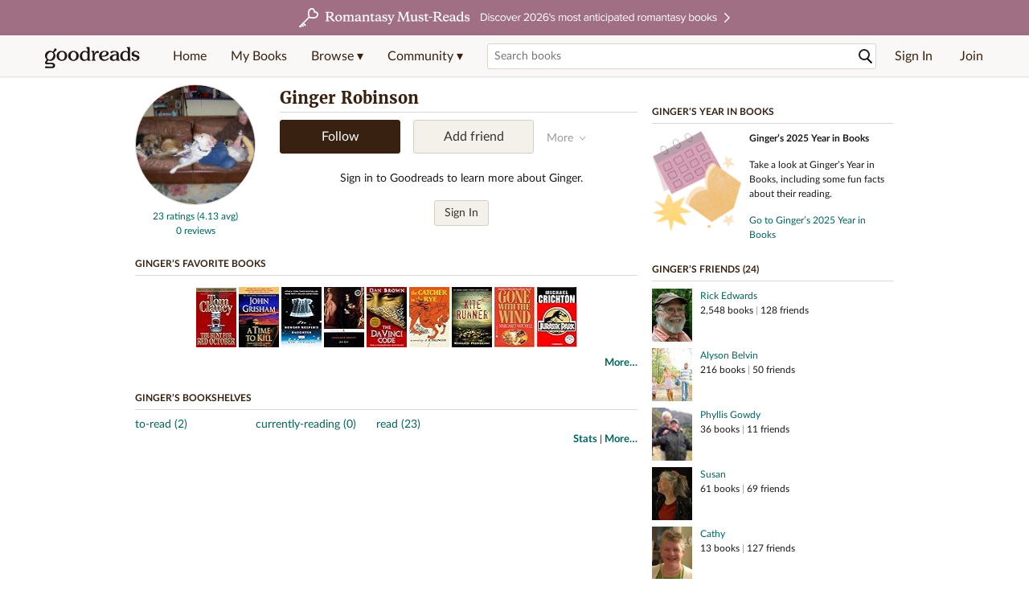

--- FILE ---
content_type: text/html; charset=utf-8
request_url: https://www.goodreads.com/user/show/3288510-ginger-robinson
body_size: 17988
content:
<!DOCTYPE html>
<html class="desktop withSiteHeaderTopFullImage
">
<head prefix="og: http://ogp.me/ns# fb: http://ogp.me/ns/fb# profile: http://ogp.me/ns/profile#">
  <title>Ginger Robinson - Moyock, NC (25 books)</title>

<meta content='Ginger Robinson has 25 books on Goodreads' name='description'>
<meta content='telephone=no' name='format-detection'>
<link href='https://www.goodreads.com/user/show/3288510-ginger-robinson' rel='canonical'>
  <meta property="og:title" content="Ginger Robinson"/>
<meta property="og:type" content="profile"/>
<meta property="og:site_name" content="Goodreads"/>
<meta property="og:description" content="Ginger Robinson has 25 books on Goodreads"/>
<meta property="og:image" content="https://images.gr-assets.com/users/1266144587p5/3288510.jpg"/>
<meta property="og:url" content="https://www.goodreads.com/user/show/3288510-ginger-robinson">
<meta property="profile:first_name" content="Ginger">
  <meta property="profile:last_name" content="Robinson">
<meta property="fb:app_id" content="2415071772"/>




    <script type="text/javascript"> var ue_t0=window.ue_t0||+new Date();
 </script>
  <script type="text/javascript">
    var ue_mid = "A1PQBFHBHS6YH1";
    var ue_sn = "www.goodreads.com";
    var ue_furl = "fls-na.amazon.com";
    var ue_sid = "045-9109118-9648160";
    var ue_id = "ZNAKXZ6W7VD414APBZQX";

    (function(e){var c=e;var a=c.ue||{};a.main_scope="mainscopecsm";a.q=[];a.t0=c.ue_t0||+new Date();a.d=g;function g(h){return +new Date()-(h?0:a.t0)}function d(h){return function(){a.q.push({n:h,a:arguments,t:a.d()})}}function b(m,l,h,j,i){var k={m:m,f:l,l:h,c:""+j,err:i,fromOnError:1,args:arguments};c.ueLogError(k);return false}b.skipTrace=1;e.onerror=b;function f(){c.uex("ld")}if(e.addEventListener){e.addEventListener("load",f,false)}else{if(e.attachEvent){e.attachEvent("onload",f)}}a.tag=d("tag");a.log=d("log");a.reset=d("rst");c.ue_csm=c;c.ue=a;c.ueLogError=d("err");c.ues=d("ues");c.uet=d("uet");c.uex=d("uex");c.uet("ue")})(window);(function(e,d){var a=e.ue||{};function c(g){if(!g){return}var f=d.head||d.getElementsByTagName("head")[0]||d.documentElement,h=d.createElement("script");h.async="async";h.src=g;f.insertBefore(h,f.firstChild)}function b(){var k=e.ue_cdn||"m.media-amazon.com",g=e.ue_cdns||"m.media-amazon.com",j="/images/G/01/csminstrumentation/",h=e.ue_file||"ue-full-11e51f253e8ad9d145f4ed644b40f692._V1_.js",f,i;if(h.indexOf("NSTRUMENTATION_FIL")>=0){return}if("ue_https" in e){f=e.ue_https}else{f=e.location&&e.location.protocol=="https:"?1:0}i=f?"https://":"http://";i+=f?g:k;i+=j;i+=h;c(i)}if(!e.ue_inline){if(a.loadUEFull){a.loadUEFull()}else{b()}}a.uels=c;e.ue=a})(window,document);

    if (window.ue && window.ue.tag) { window.ue.tag('user:show:signed_out', ue.main_scope);window.ue.tag('user:show:signed_out:desktop', ue.main_scope); }
  </script>

  <!-- * Copied from https://info.analytics.a2z.com/#/docs/data_collection/csa/onboard */ -->
<script>
  //<![CDATA[
    !function(){function n(n,t){var r=i(n);return t&&(r=r("instance",t)),r}var r=[],c=0,i=function(t){return function(){var n=c++;return r.push([t,[].slice.call(arguments,0),n,{time:Date.now()}]),i(n)}};n._s=r,this.csa=n}();
    
    if (window.csa) {
      window.csa("Config", {
        "Application": "GoodreadsMonolith",
        "Events.SushiEndpoint": "https://unagi.amazon.com/1/events/com.amazon.csm.csa.prod",
        "Events.Namespace": "csa",
        "CacheDetection.RequestID": "ZNAKXZ6W7VD414APBZQX",
        "ObfuscatedMarketplaceId": "A1PQBFHBHS6YH1"
      });
    
      window.csa("Events")("setEntity", {
        session: { id: "045-9109118-9648160" },
        page: {requestId: "ZNAKXZ6W7VD414APBZQX", meaningful: "interactive"}
      });
    }
    
    var e = document.createElement("script"); e.src = "https://m.media-amazon.com/images/I/41mrkPcyPwL.js"; document.head.appendChild(e);
  //]]>
</script>


          <script type="text/javascript">
        if (window.Mobvious === undefined) {
          window.Mobvious = {};
        }
        window.Mobvious.device_type = 'desktop';
        </script>


  
<script src="https://s.gr-assets.com/assets/webfontloader-f0d95107f593df01d332dddc54e598cb.js"></script>
<script>
//<![CDATA[

  WebFont.load({
    classes: false,
    custom: {
      families: ["Lato:n4,n7,i4", "Merriweather:n4,n7,i4"],
      urls: ["https://s.gr-assets.com/assets/gr/fonts-cf24b9fb9a07049b1cf20d385104c1a8.css"]
    }
  });

//]]>
</script>

  <link rel="stylesheet" media="all" href="https://s.gr-assets.com/assets/goodreads-dbae0a4aacf2920f43b7053e28e08b75.css" />

    <link rel="stylesheet" media="screen" href="https://s.gr-assets.com/assets/user/show-61867ee1d94abd31126f83090d3e7ac0.css" />


  <link rel="stylesheet" media="screen" href="https://s.gr-assets.com/assets/common_images-52bf53648cedebbe6988969ad4c628e3.css" />

  <script type="text/javascript">
    window.CKEDITOR_BASEPATH = 'https://s.gr-assets.com/assets/ckeditor/';
  </script>

  <script src="https://s.gr-assets.com/assets/desktop/libraries-c07ee2e4be9ade4a64546b3ec60b523b.js"></script>
  <script src="https://s.gr-assets.com/assets/application-8fecfbed85cd679be5d43c74ec00ed1c.js"></script>

    <script>
  //<![CDATA[
    var gptAdSlots = gptAdSlots || [];
    var googletag = googletag || {};
    googletag.cmd = googletag.cmd || [];
    (function() {
      var gads = document.createElement("script");
      gads.async = true;
      gads.type = "text/javascript";
      var useSSL = "https:" == document.location.protocol;
      gads.src = (useSSL ? "https:" : "http:") +
      "//securepubads.g.doubleclick.net/tag/js/gpt.js";
      var node = document.getElementsByTagName("script")[0];
      node.parentNode.insertBefore(gads, node);
    })();
    // page settings
  //]]>
</script>
<script>
  //<![CDATA[
    googletag.cmd.push(function() {
      googletag.pubads().setTargeting("sid", "osid.cb369f57d53d8e20295581834f3a0b34");
    googletag.pubads().setTargeting("grsession", "osid.cb369f57d53d8e20295581834f3a0b34");
    googletag.pubads().setTargeting("surface", "desktop");
    googletag.pubads().setTargeting("signedin", "false");
    googletag.pubads().setTargeting("gr_author", "false");
    googletag.pubads().setTargeting("author", []);
    googletag.pubads().setTargeting("shelf", ["toread","currentlyreading","read"]);
    googletag.pubads().setTargeting("tags", ["2","3","422882"]);
    googletag.pubads().setTargeting("gtargeting", "1");
    googletag.pubads().setTargeting("resource", "user_3288510");
      googletag.pubads().enableAsyncRendering();
      googletag.pubads().enableSingleRequest();
      googletag.pubads().collapseEmptyDivs(true);
      googletag.pubads().disableInitialLoad();
      googletag.enableServices();
    });
  //]]>
</script>
<script>
  //<![CDATA[
    ! function(a9, a, p, s, t, A, g) {
      if (a[a9]) return;
    
      function q(c, r) {
        a[a9]._Q.push([c, r])
      }
      a[a9] = {
      init: function() {
        q("i", arguments)
      },
      fetchBids: function() {
        q("f", arguments)
      },
      setDisplayBids: function() {},
        _Q: []
      };
      A = p.createElement(s);
      A.async = !0;
      A.src = t;
      g = p.getElementsByTagName(s)[0];
      g.parentNode.insertBefore(A, g)
    }("apstag", window, document, "script", "//c.amazon-adsystem.com/aax2/apstag.js");
    
    apstag.init({
      pubID: '3211', adServer: 'googletag', bidTimeout: 4e3, deals: true, params: { aps_privacy: '1YN' }
    });
  //]]>
</script>



  <meta name="csrf-param" content="authenticity_token" />
<meta name="csrf-token" content="n+9bq9HYZdUL4sXLqZfahmhivpHQladqWjBpZm4d2xdSi0Ab1xW2ORWH2IuFSe+hx3bX9452WwbG3idJIXGO/w==" />

  <meta name="request-id" content="ZNAKXZ6W7VD414APBZQX" />

    <script src="https://s.gr-assets.com/assets/react_client_side/external_dependencies-ebf499aa1f.js" defer="defer"></script>
<script src="https://s.gr-assets.com/assets/react_client_side/site_header-30df57490b.js" defer="defer"></script>
<script src="https://s.gr-assets.com/assets/react_client_side/custom_react_ujs-b1220d5e0a4820e90b905c302fc5cb52.js" defer="defer"></script>


  <script>
  //<![CDATA[
    $grfb.init.done(function() {
      if (this.auth.status === "not_authorized") {
        // logged into Facebook user but not a GR app user; show FB button
        $j("#generalRegPrompt").hide();
      } else {
        $j("#facebookRegPrompt").hide();
      }
      $j("#connectPrompt").show();
    });
  //]]>
</script>


  <link rel="alternate" type="application/atom+xml" title="Bookshelves" href="https://www.goodreads.com/review/list_rss/3288510" />
  <link rel="alternate" type="application/atom+xml" title="Ginger's Updates" href="https://www.goodreads.com/user/updates_rss/3288510" />
    <link rel="alternate" type="application/rss+xml" title="Ginger’s Updates" href="https://www.goodreads.com/user/updates_rss/3288510?v=as" />


  <link rel="search" type="application/opensearchdescription+xml" href="/opensearch.xml" title="Goodreads">

    <meta name="description" content="Ginger Robinson has 25 books on Goodreads">


  <meta content='summary' name='twitter:card'>
<meta content='@goodreads' name='twitter:site'>
<meta content='Ginger Robinson - Moyock, NC (25 books)' name='twitter:title'>
<meta content='Ginger Robinson has 25 books on Goodreads' name='twitter:description'>


  <meta name="verify-v1" content="cEf8XOH0pulh1aYQeZ1gkXHsQ3dMPSyIGGYqmF53690=">
  <meta name="google-site-verification" content="PfFjeZ9OK1RrUrKlmAPn_iZJ_vgHaZO1YQ-QlG2VsJs" />
  <meta name="apple-itunes-app" content="app-id=355833469">
</head>


<body class="">
<div data-react-class="ReactComponents.StoresInitializer" data-react-props="{}"><noscript data-reactid=".krw8ohzdyc" data-react-checksum="-1302064745"></noscript></div>

<script src="https://s.gr-assets.com/assets/fb_dep_form-e2e4a0d9dc062011458143c32b2d789b.js"></script>

<div class="content" id="bodycontainer" style="">
    <script>
  //<![CDATA[
    var initializeGrfb = function() {
      $grfb.initialize({
        appId: "2415071772"
      });
    };
    if (typeof $grfb !== "undefined") {
      initializeGrfb();
    } else {
      window.addEventListener("DOMContentLoaded", function() {
        if (typeof $grfb !== "undefined") {
          initializeGrfb();
        }
      });
    }
  //]]>
</script>

<script>
  //<![CDATA[
    function loadScript(url, callback) {
      var script = document.createElement("script");
      script.type = "text/javascript";
    
      if (script.readyState) {  //Internet Explorer
          script.onreadystatechange = function() {
            if (script.readyState == "loaded" ||
                    script.readyState == "complete") {
              script.onreadystatechange = null;
              callback();
            }
          };
      } else {  //Other browsers
        script.onload = function() {
          callback();
        };
      }
    
      script.src = url;
      document.getElementsByTagName("head")[0].appendChild(script);
    }
    
    function initAppleId() {
      AppleID.auth.init({
        clientId : 'com.goodreads.app', 
        scope : 'name email',
        redirectURI: 'https://www.goodreads.com/apple_users/sign_in_with_apple_web',
        state: 'apple_oauth_state_be6999fb-0eb4-4efc-b377-8177d2fea27a'
      });
    }
    
    var initializeSiwa = function() {
      var APPLE_SIGN_IN_JS_URL =  "https://appleid.cdn-apple.com/appleauth/static/jsapi/appleid/1/en_US/appleid.auth.js"
      loadScript(APPLE_SIGN_IN_JS_URL, initAppleId);
    };
    if (typeof AppleID !== "undefined") {
      initAppleId();
    } else {
      initializeSiwa();
    }
  //]]>
</script>

<div class='siteHeader'>
<div data-react-class="ReactComponents.HeaderStoreConnector" data-react-props="{&quot;myBooksUrl&quot;:&quot;/review/list?ref=nav_mybooks&quot;,&quot;browseUrl&quot;:&quot;/book?ref=nav_brws&quot;,&quot;recommendationsUrl&quot;:&quot;/recommendations?ref=nav_brws_recs&quot;,&quot;choiceAwardsUrl&quot;:&quot;/choiceawards?ref=nav_brws_gca&quot;,&quot;genresIndexUrl&quot;:&quot;/genres?ref=nav_brws_genres&quot;,&quot;giveawayUrl&quot;:&quot;/giveaway?ref=nav_brws_giveaways&quot;,&quot;exploreUrl&quot;:&quot;/book?ref=nav_brws_explore&quot;,&quot;homeUrl&quot;:&quot;/?ref=nav_home&quot;,&quot;listUrl&quot;:&quot;/list?ref=nav_brws_lists&quot;,&quot;newsUrl&quot;:&quot;/news?ref=nav_brws_news&quot;,&quot;communityUrl&quot;:&quot;/group?ref=nav_comm&quot;,&quot;groupsUrl&quot;:&quot;/group?ref=nav_comm_groups&quot;,&quot;quotesUrl&quot;:&quot;/quotes?ref=nav_comm_quotes&quot;,&quot;featuredAskAuthorUrl&quot;:&quot;/ask_the_author?ref=nav_comm_askauthor&quot;,&quot;autocompleteUrl&quot;:&quot;/book/auto_complete&quot;,&quot;defaultLogoActionUrl&quot;:&quot;/&quot;,&quot;topFullImage&quot;:{&quot;clickthroughUrl&quot;:&quot;https://www.goodreads.com/blog/show/3052?ref=topromantasy_eb&quot;,&quot;altText&quot;:&quot;&quot;,&quot;backgroundColor&quot;:&quot;#A16F83&quot;,&quot;xs&quot;:{&quot;1x&quot;:&quot;https://i.gr-assets.com/images/S/compressed.photo.goodreads.com/siteheaderbannerimages/1768936408i/647.jpg&quot;,&quot;2x&quot;:&quot;https://i.gr-assets.com/images/S/compressed.photo.goodreads.com/siteheaderbannerimages/1768936413i/648.jpg&quot;},&quot;md&quot;:{&quot;1x&quot;:&quot;https://i.gr-assets.com/images/S/compressed.photo.goodreads.com/siteheaderbannerimages/1768936398i/645.jpg&quot;,&quot;2x&quot;:&quot;https://i.gr-assets.com/images/S/compressed.photo.goodreads.com/siteheaderbannerimages/1768936403i/646.jpg&quot;}},&quot;logo&quot;:{&quot;clickthroughUrl&quot;:&quot;/&quot;,&quot;altText&quot;:&quot;Goodreads Home&quot;},&quot;searchPath&quot;:&quot;/search&quot;,&quot;newReleasesUrl&quot;:&quot;/book/popular_by_date/2026/1?ref=nav_brws_newrels&quot;,&quot;signInUrl&quot;:&quot;/user/sign_in&quot;,&quot;signUpUrl&quot;:&quot;/user/sign_up&quot;,&quot;signInWithReturnUrl&quot;:true,&quot;deployServices&quot;:[],&quot;defaultLogoAltText&quot;:&quot;Goodreads Home&quot;,&quot;mobviousDeviceType&quot;:&quot;desktop&quot;}"><header data-reactid=".n4l0nm97ck" data-react-checksum="-5283243"><div class="siteHeader__topFullImageContainer" style="background-color:#A16F83;" data-reactid=".n4l0nm97ck.0"><a class="siteHeader__topFullImageLink" href="https://www.goodreads.com/blog/show/3052?ref=topromantasy_eb" data-reactid=".n4l0nm97ck.0.0"><picture data-reactid=".n4l0nm97ck.0.0.0"><source media="(min-width: 768px)" srcset="https://i.gr-assets.com/images/S/compressed.photo.goodreads.com/siteheaderbannerimages/1768936398i/645.jpg 1x, https://i.gr-assets.com/images/S/compressed.photo.goodreads.com/siteheaderbannerimages/1768936403i/646.jpg 2x" data-reactid=".n4l0nm97ck.0.0.0.0"/><img alt="" class="siteHeader__topFullImage" src="https://i.gr-assets.com/images/S/compressed.photo.goodreads.com/siteheaderbannerimages/1768936408i/647.jpg" srcset="https://i.gr-assets.com/images/S/compressed.photo.goodreads.com/siteheaderbannerimages/1768936413i/648.jpg 2x" data-reactid=".n4l0nm97ck.0.0.0.1"/></picture></a></div><div class="siteHeader__topLine gr-box gr-box--withShadow" data-reactid=".n4l0nm97ck.1"><div class="siteHeader__contents" data-reactid=".n4l0nm97ck.1.0"><div class="siteHeader__topLevelItem siteHeader__topLevelItem--searchIcon" data-reactid=".n4l0nm97ck.1.0.0"><button class="siteHeader__searchIcon gr-iconButton" aria-label="Toggle search" type="button" data-ux-click="true" data-reactid=".n4l0nm97ck.1.0.0.0"></button></div><a href="/" class="siteHeader__logo" aria-label="Goodreads Home" title="Goodreads Home" data-reactid=".n4l0nm97ck.1.0.1"></a><nav class="siteHeader__primaryNavInline" data-reactid=".n4l0nm97ck.1.0.2"><ul role="menu" class="siteHeader__menuList" data-reactid=".n4l0nm97ck.1.0.2.0"><li class="siteHeader__topLevelItem siteHeader__topLevelItem--home" data-reactid=".n4l0nm97ck.1.0.2.0.0"><a href="/?ref=nav_home" class="siteHeader__topLevelLink" data-reactid=".n4l0nm97ck.1.0.2.0.0.0">Home</a></li><li class="siteHeader__topLevelItem" data-reactid=".n4l0nm97ck.1.0.2.0.1"><a href="/review/list?ref=nav_mybooks" class="siteHeader__topLevelLink" data-reactid=".n4l0nm97ck.1.0.2.0.1.0">My Books</a></li><li class="siteHeader__topLevelItem" data-reactid=".n4l0nm97ck.1.0.2.0.2"><div class="primaryNavMenu primaryNavMenu--siteHeaderBrowseMenu ignore-react-onclickoutside" data-reactid=".n4l0nm97ck.1.0.2.0.2.0"><a class="primaryNavMenu__trigger primaryNavMenu__trigger--siteHeaderBrowseMenu" href="/book?ref=nav_brws" role="button" aria-haspopup="true" aria-expanded="false" data-ux-click="true" data-reactid=".n4l0nm97ck.1.0.2.0.2.0.0"><span data-reactid=".n4l0nm97ck.1.0.2.0.2.0.0.0">Browse ▾</span></a><div class="primaryNavMenu__menu gr-box gr-box--withShadowLarge wide" role="menu" data-reactid=".n4l0nm97ck.1.0.2.0.2.0.1"><div class="siteHeader__browseMenuDropdown" data-reactid=".n4l0nm97ck.1.0.2.0.2.0.1.0"><ul class="siteHeader__subNav" data-reactid=".n4l0nm97ck.1.0.2.0.2.0.1.0.0"><li role="menuitem Recommendations" class="menuLink" aria-label="Recommendations" data-reactid=".n4l0nm97ck.1.0.2.0.2.0.1.0.0.0"><a href="/recommendations?ref=nav_brws_recs" class="siteHeader__subNavLink" data-reactid=".n4l0nm97ck.1.0.2.0.2.0.1.0.0.0.0">Recommendations</a></li><li role="menuitem Choice Awards" class="menuLink" aria-label="Choice Awards" data-reactid=".n4l0nm97ck.1.0.2.0.2.0.1.0.0.1"><a href="/choiceawards?ref=nav_brws_gca" class="siteHeader__subNavLink" data-reactid=".n4l0nm97ck.1.0.2.0.2.0.1.0.0.1.0">Choice Awards</a></li><li role="menuitem Genres" class="menuLink" aria-label="Genres" data-reactid=".n4l0nm97ck.1.0.2.0.2.0.1.0.0.2"><a href="/genres?ref=nav_brws_genres" class="siteHeader__subNavLink siteHeader__subNavLink--genresIndex" data-reactid=".n4l0nm97ck.1.0.2.0.2.0.1.0.0.2.0">Genres</a></li><li role="menuitem Giveaways" class="menuLink" aria-label="Giveaways" data-reactid=".n4l0nm97ck.1.0.2.0.2.0.1.0.0.3"><a href="/giveaway?ref=nav_brws_giveaways" class="siteHeader__subNavLink" data-reactid=".n4l0nm97ck.1.0.2.0.2.0.1.0.0.3.0">Giveaways</a></li><li role="menuitem New Releases" class="menuLink" aria-label="New Releases" data-reactid=".n4l0nm97ck.1.0.2.0.2.0.1.0.0.4"><a href="/book/popular_by_date/2026/1?ref=nav_brws_newrels" class="siteHeader__subNavLink" data-reactid=".n4l0nm97ck.1.0.2.0.2.0.1.0.0.4.0">New Releases</a></li><li role="menuitem Lists" class="menuLink" aria-label="Lists" data-reactid=".n4l0nm97ck.1.0.2.0.2.0.1.0.0.5"><a href="/list?ref=nav_brws_lists" class="siteHeader__subNavLink" data-reactid=".n4l0nm97ck.1.0.2.0.2.0.1.0.0.5.0">Lists</a></li><li role="menuitem Explore" class="menuLink" aria-label="Explore" data-reactid=".n4l0nm97ck.1.0.2.0.2.0.1.0.0.6"><a href="/book?ref=nav_brws_explore" class="siteHeader__subNavLink" data-reactid=".n4l0nm97ck.1.0.2.0.2.0.1.0.0.6.0">Explore</a></li><li role="menuitem News &amp; Interviews" class="menuLink" aria-label="News &amp; Interviews" data-reactid=".n4l0nm97ck.1.0.2.0.2.0.1.0.0.7"><a href="/news?ref=nav_brws_news" class="siteHeader__subNavLink" data-reactid=".n4l0nm97ck.1.0.2.0.2.0.1.0.0.7.0">News &amp; Interviews</a></li></ul><div class="siteHeader__spotlight siteHeader__spotlight--withoutSubMenu" data-reactid=".n4l0nm97ck.1.0.2.0.2.0.1.0.1"><div class="genreListContainer" data-reactid=".n4l0nm97ck.1.0.2.0.2.0.1.0.1.0"><div class="siteHeader__heading siteHeader__title" data-reactid=".n4l0nm97ck.1.0.2.0.2.0.1.0.1.0.0">Genres</div><ul class="genreList" data-reactid=".n4l0nm97ck.1.0.2.0.2.0.1.0.1.0.1:$genreList0"><li role="menuitem" class="genreList__genre" data-reactid=".n4l0nm97ck.1.0.2.0.2.0.1.0.1.0.1:$genreList0.0:$Art"><a href="/genres/art" class="genreList__genreLink gr-hyperlink gr-hyperlink--naked" data-reactid=".n4l0nm97ck.1.0.2.0.2.0.1.0.1.0.1:$genreList0.0:$Art.0">Art</a></li><li role="menuitem" class="genreList__genre" data-reactid=".n4l0nm97ck.1.0.2.0.2.0.1.0.1.0.1:$genreList0.0:$Biography"><a href="/genres/biography" class="genreList__genreLink gr-hyperlink gr-hyperlink--naked" data-reactid=".n4l0nm97ck.1.0.2.0.2.0.1.0.1.0.1:$genreList0.0:$Biography.0">Biography</a></li><li role="menuitem" class="genreList__genre" data-reactid=".n4l0nm97ck.1.0.2.0.2.0.1.0.1.0.1:$genreList0.0:$Business"><a href="/genres/business" class="genreList__genreLink gr-hyperlink gr-hyperlink--naked" data-reactid=".n4l0nm97ck.1.0.2.0.2.0.1.0.1.0.1:$genreList0.0:$Business.0">Business</a></li><li role="menuitem" class="genreList__genre" data-reactid=".n4l0nm97ck.1.0.2.0.2.0.1.0.1.0.1:$genreList0.0:$Children&#x27;s"><a href="/genres/children-s" class="genreList__genreLink gr-hyperlink gr-hyperlink--naked" data-reactid=".n4l0nm97ck.1.0.2.0.2.0.1.0.1.0.1:$genreList0.0:$Children&#x27;s.0">Children&#x27;s</a></li><li role="menuitem" class="genreList__genre" data-reactid=".n4l0nm97ck.1.0.2.0.2.0.1.0.1.0.1:$genreList0.0:$Christian"><a href="/genres/christian" class="genreList__genreLink gr-hyperlink gr-hyperlink--naked" data-reactid=".n4l0nm97ck.1.0.2.0.2.0.1.0.1.0.1:$genreList0.0:$Christian.0">Christian</a></li><li role="menuitem" class="genreList__genre" data-reactid=".n4l0nm97ck.1.0.2.0.2.0.1.0.1.0.1:$genreList0.0:$Classics"><a href="/genres/classics" class="genreList__genreLink gr-hyperlink gr-hyperlink--naked" data-reactid=".n4l0nm97ck.1.0.2.0.2.0.1.0.1.0.1:$genreList0.0:$Classics.0">Classics</a></li><li role="menuitem" class="genreList__genre" data-reactid=".n4l0nm97ck.1.0.2.0.2.0.1.0.1.0.1:$genreList0.0:$Comics"><a href="/genres/comics" class="genreList__genreLink gr-hyperlink gr-hyperlink--naked" data-reactid=".n4l0nm97ck.1.0.2.0.2.0.1.0.1.0.1:$genreList0.0:$Comics.0">Comics</a></li><li role="menuitem" class="genreList__genre" data-reactid=".n4l0nm97ck.1.0.2.0.2.0.1.0.1.0.1:$genreList0.0:$Cookbooks"><a href="/genres/cookbooks" class="genreList__genreLink gr-hyperlink gr-hyperlink--naked" data-reactid=".n4l0nm97ck.1.0.2.0.2.0.1.0.1.0.1:$genreList0.0:$Cookbooks.0">Cookbooks</a></li><li role="menuitem" class="genreList__genre" data-reactid=".n4l0nm97ck.1.0.2.0.2.0.1.0.1.0.1:$genreList0.0:$Ebooks"><a href="/genres/ebooks" class="genreList__genreLink gr-hyperlink gr-hyperlink--naked" data-reactid=".n4l0nm97ck.1.0.2.0.2.0.1.0.1.0.1:$genreList0.0:$Ebooks.0">Ebooks</a></li><li role="menuitem" class="genreList__genre" data-reactid=".n4l0nm97ck.1.0.2.0.2.0.1.0.1.0.1:$genreList0.0:$Fantasy"><a href="/genres/fantasy" class="genreList__genreLink gr-hyperlink gr-hyperlink--naked" data-reactid=".n4l0nm97ck.1.0.2.0.2.0.1.0.1.0.1:$genreList0.0:$Fantasy.0">Fantasy</a></li></ul><ul class="genreList" data-reactid=".n4l0nm97ck.1.0.2.0.2.0.1.0.1.0.1:$genreList1"><li role="menuitem" class="genreList__genre" data-reactid=".n4l0nm97ck.1.0.2.0.2.0.1.0.1.0.1:$genreList1.0:$Fiction"><a href="/genres/fiction" class="genreList__genreLink gr-hyperlink gr-hyperlink--naked" data-reactid=".n4l0nm97ck.1.0.2.0.2.0.1.0.1.0.1:$genreList1.0:$Fiction.0">Fiction</a></li><li role="menuitem" class="genreList__genre" data-reactid=".n4l0nm97ck.1.0.2.0.2.0.1.0.1.0.1:$genreList1.0:$Graphic Novels"><a href="/genres/graphic-novels" class="genreList__genreLink gr-hyperlink gr-hyperlink--naked" data-reactid=".n4l0nm97ck.1.0.2.0.2.0.1.0.1.0.1:$genreList1.0:$Graphic Novels.0">Graphic Novels</a></li><li role="menuitem" class="genreList__genre" data-reactid=".n4l0nm97ck.1.0.2.0.2.0.1.0.1.0.1:$genreList1.0:$Historical Fiction"><a href="/genres/historical-fiction" class="genreList__genreLink gr-hyperlink gr-hyperlink--naked" data-reactid=".n4l0nm97ck.1.0.2.0.2.0.1.0.1.0.1:$genreList1.0:$Historical Fiction.0">Historical Fiction</a></li><li role="menuitem" class="genreList__genre" data-reactid=".n4l0nm97ck.1.0.2.0.2.0.1.0.1.0.1:$genreList1.0:$History"><a href="/genres/history" class="genreList__genreLink gr-hyperlink gr-hyperlink--naked" data-reactid=".n4l0nm97ck.1.0.2.0.2.0.1.0.1.0.1:$genreList1.0:$History.0">History</a></li><li role="menuitem" class="genreList__genre" data-reactid=".n4l0nm97ck.1.0.2.0.2.0.1.0.1.0.1:$genreList1.0:$Horror"><a href="/genres/horror" class="genreList__genreLink gr-hyperlink gr-hyperlink--naked" data-reactid=".n4l0nm97ck.1.0.2.0.2.0.1.0.1.0.1:$genreList1.0:$Horror.0">Horror</a></li><li role="menuitem" class="genreList__genre" data-reactid=".n4l0nm97ck.1.0.2.0.2.0.1.0.1.0.1:$genreList1.0:$Memoir"><a href="/genres/memoir" class="genreList__genreLink gr-hyperlink gr-hyperlink--naked" data-reactid=".n4l0nm97ck.1.0.2.0.2.0.1.0.1.0.1:$genreList1.0:$Memoir.0">Memoir</a></li><li role="menuitem" class="genreList__genre" data-reactid=".n4l0nm97ck.1.0.2.0.2.0.1.0.1.0.1:$genreList1.0:$Music"><a href="/genres/music" class="genreList__genreLink gr-hyperlink gr-hyperlink--naked" data-reactid=".n4l0nm97ck.1.0.2.0.2.0.1.0.1.0.1:$genreList1.0:$Music.0">Music</a></li><li role="menuitem" class="genreList__genre" data-reactid=".n4l0nm97ck.1.0.2.0.2.0.1.0.1.0.1:$genreList1.0:$Mystery"><a href="/genres/mystery" class="genreList__genreLink gr-hyperlink gr-hyperlink--naked" data-reactid=".n4l0nm97ck.1.0.2.0.2.0.1.0.1.0.1:$genreList1.0:$Mystery.0">Mystery</a></li><li role="menuitem" class="genreList__genre" data-reactid=".n4l0nm97ck.1.0.2.0.2.0.1.0.1.0.1:$genreList1.0:$Nonfiction"><a href="/genres/non-fiction" class="genreList__genreLink gr-hyperlink gr-hyperlink--naked" data-reactid=".n4l0nm97ck.1.0.2.0.2.0.1.0.1.0.1:$genreList1.0:$Nonfiction.0">Nonfiction</a></li><li role="menuitem" class="genreList__genre" data-reactid=".n4l0nm97ck.1.0.2.0.2.0.1.0.1.0.1:$genreList1.0:$Poetry"><a href="/genres/poetry" class="genreList__genreLink gr-hyperlink gr-hyperlink--naked" data-reactid=".n4l0nm97ck.1.0.2.0.2.0.1.0.1.0.1:$genreList1.0:$Poetry.0">Poetry</a></li></ul><ul class="genreList" data-reactid=".n4l0nm97ck.1.0.2.0.2.0.1.0.1.0.1:$genreList2"><li role="menuitem" class="genreList__genre" data-reactid=".n4l0nm97ck.1.0.2.0.2.0.1.0.1.0.1:$genreList2.0:$Psychology"><a href="/genres/psychology" class="genreList__genreLink gr-hyperlink gr-hyperlink--naked" data-reactid=".n4l0nm97ck.1.0.2.0.2.0.1.0.1.0.1:$genreList2.0:$Psychology.0">Psychology</a></li><li role="menuitem" class="genreList__genre" data-reactid=".n4l0nm97ck.1.0.2.0.2.0.1.0.1.0.1:$genreList2.0:$Romance"><a href="/genres/romance" class="genreList__genreLink gr-hyperlink gr-hyperlink--naked" data-reactid=".n4l0nm97ck.1.0.2.0.2.0.1.0.1.0.1:$genreList2.0:$Romance.0">Romance</a></li><li role="menuitem" class="genreList__genre" data-reactid=".n4l0nm97ck.1.0.2.0.2.0.1.0.1.0.1:$genreList2.0:$Science"><a href="/genres/science" class="genreList__genreLink gr-hyperlink gr-hyperlink--naked" data-reactid=".n4l0nm97ck.1.0.2.0.2.0.1.0.1.0.1:$genreList2.0:$Science.0">Science</a></li><li role="menuitem" class="genreList__genre" data-reactid=".n4l0nm97ck.1.0.2.0.2.0.1.0.1.0.1:$genreList2.0:$Science Fiction"><a href="/genres/science-fiction" class="genreList__genreLink gr-hyperlink gr-hyperlink--naked" data-reactid=".n4l0nm97ck.1.0.2.0.2.0.1.0.1.0.1:$genreList2.0:$Science Fiction.0">Science Fiction</a></li><li role="menuitem" class="genreList__genre" data-reactid=".n4l0nm97ck.1.0.2.0.2.0.1.0.1.0.1:$genreList2.0:$Self Help"><a href="/genres/self-help" class="genreList__genreLink gr-hyperlink gr-hyperlink--naked" data-reactid=".n4l0nm97ck.1.0.2.0.2.0.1.0.1.0.1:$genreList2.0:$Self Help.0">Self Help</a></li><li role="menuitem" class="genreList__genre" data-reactid=".n4l0nm97ck.1.0.2.0.2.0.1.0.1.0.1:$genreList2.0:$Sports"><a href="/genres/sports" class="genreList__genreLink gr-hyperlink gr-hyperlink--naked" data-reactid=".n4l0nm97ck.1.0.2.0.2.0.1.0.1.0.1:$genreList2.0:$Sports.0">Sports</a></li><li role="menuitem" class="genreList__genre" data-reactid=".n4l0nm97ck.1.0.2.0.2.0.1.0.1.0.1:$genreList2.0:$Thriller"><a href="/genres/thriller" class="genreList__genreLink gr-hyperlink gr-hyperlink--naked" data-reactid=".n4l0nm97ck.1.0.2.0.2.0.1.0.1.0.1:$genreList2.0:$Thriller.0">Thriller</a></li><li role="menuitem" class="genreList__genre" data-reactid=".n4l0nm97ck.1.0.2.0.2.0.1.0.1.0.1:$genreList2.0:$Travel"><a href="/genres/travel" class="genreList__genreLink gr-hyperlink gr-hyperlink--naked" data-reactid=".n4l0nm97ck.1.0.2.0.2.0.1.0.1.0.1:$genreList2.0:$Travel.0">Travel</a></li><li role="menuitem" class="genreList__genre" data-reactid=".n4l0nm97ck.1.0.2.0.2.0.1.0.1.0.1:$genreList2.0:$Young Adult"><a href="/genres/young-adult" class="genreList__genreLink gr-hyperlink gr-hyperlink--naked" data-reactid=".n4l0nm97ck.1.0.2.0.2.0.1.0.1.0.1:$genreList2.0:$Young Adult.0">Young Adult</a></li><li role="menuitem" class="genreList__genre" data-reactid=".n4l0nm97ck.1.0.2.0.2.0.1.0.1.0.1:$genreList2.1"><a href="/genres" class="genreList__genreLink gr-hyperlink gr-hyperlink--naked" data-reactid=".n4l0nm97ck.1.0.2.0.2.0.1.0.1.0.1:$genreList2.1.0">More Genres</a></li></ul></div></div></div></div></div></li><li class="siteHeader__topLevelItem siteHeader__topLevelItem--community" data-reactid=".n4l0nm97ck.1.0.2.0.3"><div class="primaryNavMenu ignore-react-onclickoutside" data-reactid=".n4l0nm97ck.1.0.2.0.3.0"><a class="primaryNavMenu__trigger" href="/group?ref=nav_comm" role="button" aria-haspopup="true" aria-expanded="false" data-ux-click="true" data-reactid=".n4l0nm97ck.1.0.2.0.3.0.0"><span data-reactid=".n4l0nm97ck.1.0.2.0.3.0.0.0">Community ▾</span></a><div class="primaryNavMenu__menu gr-box gr-box--withShadowLarge" role="menu" data-reactid=".n4l0nm97ck.1.0.2.0.3.0.1"><ul class="siteHeader__subNav" data-reactid=".n4l0nm97ck.1.0.2.0.3.0.1.0"><li role="menuitem Groups" class="menuLink" aria-label="Groups" data-reactid=".n4l0nm97ck.1.0.2.0.3.0.1.0.0"><a href="/group?ref=nav_comm_groups" class="siteHeader__subNavLink" data-reactid=".n4l0nm97ck.1.0.2.0.3.0.1.0.0.0">Groups</a></li><li role="menuitem Quotes" class="menuLink" aria-label="Quotes" data-reactid=".n4l0nm97ck.1.0.2.0.3.0.1.0.2"><a href="/quotes?ref=nav_comm_quotes" class="siteHeader__subNavLink" data-reactid=".n4l0nm97ck.1.0.2.0.3.0.1.0.2.0">Quotes</a></li><li role="menuitem Ask the Author" class="menuLink" aria-label="Ask the Author" data-reactid=".n4l0nm97ck.1.0.2.0.3.0.1.0.3"><a href="/ask_the_author?ref=nav_comm_askauthor" class="siteHeader__subNavLink" data-reactid=".n4l0nm97ck.1.0.2.0.3.0.1.0.3.0">Ask the Author</a></li></ul></div></div></li></ul></nav><div accept-charset="UTF-8" class="searchBox searchBox--navbar" data-reactid=".n4l0nm97ck.1.0.3"><form autocomplete="off" action="/search" class="searchBox__form" role="search" aria-label="Search for books to add to your shelves" data-reactid=".n4l0nm97ck.1.0.3.0"><input class="searchBox__input searchBox__input--navbar" autocomplete="off" name="q" type="text" placeholder="Search books" aria-label="Search books" aria-controls="searchResults" data-reactid=".n4l0nm97ck.1.0.3.0.0"/><input type="hidden" name="qid" value="" data-reactid=".n4l0nm97ck.1.0.3.0.1"/><button type="submit" class="searchBox__icon--magnifyingGlass gr-iconButton searchBox__icon searchBox__icon--navbar" aria-label="Search" data-reactid=".n4l0nm97ck.1.0.3.0.2"></button></form></div><ul class="siteHeader__personal" data-reactid=".n4l0nm97ck.1.0.4"><li class="siteHeader__topLevelItem siteHeader__topLevelItem--signedOut" data-reactid=".n4l0nm97ck.1.0.4.0"><a href="/user/sign_in?returnurl=undefined" rel="nofollow" class="siteHeader__topLevelLink" data-reactid=".n4l0nm97ck.1.0.4.0.0">Sign In</a></li><li class="siteHeader__topLevelItem siteHeader__topLevelItem--signedOut" data-reactid=".n4l0nm97ck.1.0.4.1"><a href="/user/sign_up" rel="nofollow" class="siteHeader__topLevelLink" data-reactid=".n4l0nm97ck.1.0.4.1.0">Join</a></li></ul><div class="siteHeader__topLevelItem siteHeader__topLevelItem--signUp" data-reactid=".n4l0nm97ck.1.0.5"><a href="/user/sign_up" class="gr-button gr-button--dark" rel="nofollow" data-reactid=".n4l0nm97ck.1.0.5.0">Sign up</a></div><div class="modal modal--overlay modal--drawer" tabindex="0" data-reactid=".n4l0nm97ck.1.0.7"><div data-reactid=".n4l0nm97ck.1.0.7.0"><div class="modal__close" data-reactid=".n4l0nm97ck.1.0.7.0.0"><button type="button" class="gr-iconButton" data-reactid=".n4l0nm97ck.1.0.7.0.0.0"><img alt="Dismiss" src="//s.gr-assets.com/assets/gr/icons/icon_close_white-dbf4152deeef5bd3915d5d12210bf05f.svg" data-reactid=".n4l0nm97ck.1.0.7.0.0.0.0"/></button></div><div class="modal__content" data-reactid=".n4l0nm97ck.1.0.7.0.1"><div class="personalNavDrawer" data-reactid=".n4l0nm97ck.1.0.7.0.1.0"><div class="personalNavDrawer__personalNavContainer" data-reactid=".n4l0nm97ck.1.0.7.0.1.0.0"><noscript data-reactid=".n4l0nm97ck.1.0.7.0.1.0.0.0"></noscript></div><div class="personalNavDrawer__profileAndLinksContainer" data-reactid=".n4l0nm97ck.1.0.7.0.1.0.1"><div class="personalNavDrawer__profileContainer gr-mediaFlexbox gr-mediaFlexbox--alignItemsCenter" data-reactid=".n4l0nm97ck.1.0.7.0.1.0.1.0"><div class="gr-mediaFlexbox__media" data-reactid=".n4l0nm97ck.1.0.7.0.1.0.1.0.0"><img class="circularIcon circularIcon--large circularIcon--border" data-reactid=".n4l0nm97ck.1.0.7.0.1.0.1.0.0.0"/></div><div class="gr-mediaFlexbox__desc" data-reactid=".n4l0nm97ck.1.0.7.0.1.0.1.0.1"><a class="gr-hyperlink gr-hyperlink--bold" data-reactid=".n4l0nm97ck.1.0.7.0.1.0.1.0.1.0"></a><div class="u-displayBlock" data-reactid=".n4l0nm97ck.1.0.7.0.1.0.1.0.1.1"><a class="gr-hyperlink gr-hyperlink--naked" data-reactid=".n4l0nm97ck.1.0.7.0.1.0.1.0.1.1.0">View profile</a></div></div></div><div class="personalNavDrawer__profileMenuContainer" data-reactid=".n4l0nm97ck.1.0.7.0.1.0.1.1"><ul data-reactid=".n4l0nm97ck.1.0.7.0.1.0.1.1.0"><li role="menuitem Profile" class="menuLink" aria-label="Profile" data-reactid=".n4l0nm97ck.1.0.7.0.1.0.1.1.0.0"><span data-reactid=".n4l0nm97ck.1.0.7.0.1.0.1.1.0.0.0"><a class="siteHeader__subNavLink" data-reactid=".n4l0nm97ck.1.0.7.0.1.0.1.1.0.0.0.0">Profile</a></span></li><li role="menuitem Friends" class="menuLink" aria-label="Friends" data-reactid=".n4l0nm97ck.1.0.7.0.1.0.1.1.0.3"><a class="siteHeader__subNavLink" data-reactid=".n4l0nm97ck.1.0.7.0.1.0.1.1.0.3.0">Friends</a></li><li role="menuitem Groups" class="menuLink" aria-label="Groups" data-reactid=".n4l0nm97ck.1.0.7.0.1.0.1.1.0.4"><span data-reactid=".n4l0nm97ck.1.0.7.0.1.0.1.1.0.4.0"><a class="siteHeader__subNavLink" data-reactid=".n4l0nm97ck.1.0.7.0.1.0.1.1.0.4.0.0"><span data-reactid=".n4l0nm97ck.1.0.7.0.1.0.1.1.0.4.0.0.0">Groups</span></a></span></li><li role="menuitem Discussions" class="menuLink" aria-label="Discussions" data-reactid=".n4l0nm97ck.1.0.7.0.1.0.1.1.0.5"><a class="siteHeader__subNavLink" data-reactid=".n4l0nm97ck.1.0.7.0.1.0.1.1.0.5.0">Discussions</a></li><li role="menuitem Comments" class="menuLink" aria-label="Comments" data-reactid=".n4l0nm97ck.1.0.7.0.1.0.1.1.0.6"><a class="siteHeader__subNavLink" data-reactid=".n4l0nm97ck.1.0.7.0.1.0.1.1.0.6.0">Comments</a></li><li role="menuitem Reading Challenge" class="menuLink" aria-label="Reading Challenge" data-reactid=".n4l0nm97ck.1.0.7.0.1.0.1.1.0.7"><a class="siteHeader__subNavLink" data-reactid=".n4l0nm97ck.1.0.7.0.1.0.1.1.0.7.0">Reading Challenge</a></li><li role="menuitem Kindle Notes &amp; Highlights" class="menuLink" aria-label="Kindle Notes &amp; Highlights" data-reactid=".n4l0nm97ck.1.0.7.0.1.0.1.1.0.8"><a class="siteHeader__subNavLink" data-reactid=".n4l0nm97ck.1.0.7.0.1.0.1.1.0.8.0">Kindle Notes &amp; Highlights</a></li><li role="menuitem Quotes" class="menuLink" aria-label="Quotes" data-reactid=".n4l0nm97ck.1.0.7.0.1.0.1.1.0.9"><a class="siteHeader__subNavLink" data-reactid=".n4l0nm97ck.1.0.7.0.1.0.1.1.0.9.0">Quotes</a></li><li role="menuitem Favorite genres" class="menuLink" aria-label="Favorite genres" data-reactid=".n4l0nm97ck.1.0.7.0.1.0.1.1.0.a"><a class="siteHeader__subNavLink" data-reactid=".n4l0nm97ck.1.0.7.0.1.0.1.1.0.a.0">Favorite genres</a></li><li role="menuitem Friends&#x27; recommendations" class="menuLink" aria-label="Friends&#x27; recommendations" data-reactid=".n4l0nm97ck.1.0.7.0.1.0.1.1.0.b"><span data-reactid=".n4l0nm97ck.1.0.7.0.1.0.1.1.0.b.0"><a class="siteHeader__subNavLink" data-reactid=".n4l0nm97ck.1.0.7.0.1.0.1.1.0.b.0.0"><span data-reactid=".n4l0nm97ck.1.0.7.0.1.0.1.1.0.b.0.0.0">Friends’ recommendations</span></a></span></li><li role="menuitem Account settings" class="menuLink" aria-label="Account settings" data-reactid=".n4l0nm97ck.1.0.7.0.1.0.1.1.0.c"><a class="siteHeader__subNavLink u-topGrayBorder" data-reactid=".n4l0nm97ck.1.0.7.0.1.0.1.1.0.c.0">Account settings</a></li><li role="menuitem Help" class="menuLink" aria-label="Help" data-reactid=".n4l0nm97ck.1.0.7.0.1.0.1.1.0.d"><a class="siteHeader__subNavLink" data-reactid=".n4l0nm97ck.1.0.7.0.1.0.1.1.0.d.0">Help</a></li><li role="menuitem Sign out" class="menuLink" aria-label="Sign out" data-reactid=".n4l0nm97ck.1.0.7.0.1.0.1.1.0.e"><a class="siteHeader__subNavLink" data-method="POST" data-reactid=".n4l0nm97ck.1.0.7.0.1.0.1.1.0.e.0">Sign out</a></li></ul></div></div></div></div></div></div></div></div><div class="headroom-wrapper" data-reactid=".n4l0nm97ck.2"><div style="position:relative;top:0;left:0;right:0;z-index:1;-webkit-transform:translateY(0);-ms-transform:translateY(0);transform:translateY(0);" class="headroom headroom--unfixed" data-reactid=".n4l0nm97ck.2.0"><nav class="siteHeader__primaryNavSeparateLine gr-box gr-box--withShadow" data-reactid=".n4l0nm97ck.2.0.0"><ul role="menu" class="siteHeader__menuList" data-reactid=".n4l0nm97ck.2.0.0.0"><li class="siteHeader__topLevelItem siteHeader__topLevelItem--home" data-reactid=".n4l0nm97ck.2.0.0.0.0"><a href="/?ref=nav_home" class="siteHeader__topLevelLink" data-reactid=".n4l0nm97ck.2.0.0.0.0.0">Home</a></li><li class="siteHeader__topLevelItem" data-reactid=".n4l0nm97ck.2.0.0.0.1"><a href="/review/list?ref=nav_mybooks" class="siteHeader__topLevelLink" data-reactid=".n4l0nm97ck.2.0.0.0.1.0">My Books</a></li><li class="siteHeader__topLevelItem" data-reactid=".n4l0nm97ck.2.0.0.0.2"><div class="primaryNavMenu primaryNavMenu--siteHeaderBrowseMenu ignore-react-onclickoutside" data-reactid=".n4l0nm97ck.2.0.0.0.2.0"><a class="primaryNavMenu__trigger primaryNavMenu__trigger--siteHeaderBrowseMenu" href="/book?ref=nav_brws" role="button" aria-haspopup="true" aria-expanded="false" data-ux-click="true" data-reactid=".n4l0nm97ck.2.0.0.0.2.0.0"><span data-reactid=".n4l0nm97ck.2.0.0.0.2.0.0.0">Browse ▾</span></a><div class="primaryNavMenu__menu gr-box gr-box--withShadowLarge wide" role="menu" data-reactid=".n4l0nm97ck.2.0.0.0.2.0.1"><div class="siteHeader__browseMenuDropdown" data-reactid=".n4l0nm97ck.2.0.0.0.2.0.1.0"><ul class="siteHeader__subNav" data-reactid=".n4l0nm97ck.2.0.0.0.2.0.1.0.0"><li role="menuitem Recommendations" class="menuLink" aria-label="Recommendations" data-reactid=".n4l0nm97ck.2.0.0.0.2.0.1.0.0.0"><a href="/recommendations?ref=nav_brws_recs" class="siteHeader__subNavLink" data-reactid=".n4l0nm97ck.2.0.0.0.2.0.1.0.0.0.0">Recommendations</a></li><li role="menuitem Choice Awards" class="menuLink" aria-label="Choice Awards" data-reactid=".n4l0nm97ck.2.0.0.0.2.0.1.0.0.1"><a href="/choiceawards?ref=nav_brws_gca" class="siteHeader__subNavLink" data-reactid=".n4l0nm97ck.2.0.0.0.2.0.1.0.0.1.0">Choice Awards</a></li><li role="menuitem Genres" class="menuLink" aria-label="Genres" data-reactid=".n4l0nm97ck.2.0.0.0.2.0.1.0.0.2"><a href="/genres?ref=nav_brws_genres" class="siteHeader__subNavLink siteHeader__subNavLink--genresIndex" data-reactid=".n4l0nm97ck.2.0.0.0.2.0.1.0.0.2.0">Genres</a></li><li role="menuitem Giveaways" class="menuLink" aria-label="Giveaways" data-reactid=".n4l0nm97ck.2.0.0.0.2.0.1.0.0.3"><a href="/giveaway?ref=nav_brws_giveaways" class="siteHeader__subNavLink" data-reactid=".n4l0nm97ck.2.0.0.0.2.0.1.0.0.3.0">Giveaways</a></li><li role="menuitem New Releases" class="menuLink" aria-label="New Releases" data-reactid=".n4l0nm97ck.2.0.0.0.2.0.1.0.0.4"><a href="/book/popular_by_date/2026/1?ref=nav_brws_newrels" class="siteHeader__subNavLink" data-reactid=".n4l0nm97ck.2.0.0.0.2.0.1.0.0.4.0">New Releases</a></li><li role="menuitem Lists" class="menuLink" aria-label="Lists" data-reactid=".n4l0nm97ck.2.0.0.0.2.0.1.0.0.5"><a href="/list?ref=nav_brws_lists" class="siteHeader__subNavLink" data-reactid=".n4l0nm97ck.2.0.0.0.2.0.1.0.0.5.0">Lists</a></li><li role="menuitem Explore" class="menuLink" aria-label="Explore" data-reactid=".n4l0nm97ck.2.0.0.0.2.0.1.0.0.6"><a href="/book?ref=nav_brws_explore" class="siteHeader__subNavLink" data-reactid=".n4l0nm97ck.2.0.0.0.2.0.1.0.0.6.0">Explore</a></li><li role="menuitem News &amp; Interviews" class="menuLink" aria-label="News &amp; Interviews" data-reactid=".n4l0nm97ck.2.0.0.0.2.0.1.0.0.7"><a href="/news?ref=nav_brws_news" class="siteHeader__subNavLink" data-reactid=".n4l0nm97ck.2.0.0.0.2.0.1.0.0.7.0">News &amp; Interviews</a></li></ul><div class="siteHeader__spotlight siteHeader__spotlight--withoutSubMenu" data-reactid=".n4l0nm97ck.2.0.0.0.2.0.1.0.1"><div class="genreListContainer" data-reactid=".n4l0nm97ck.2.0.0.0.2.0.1.0.1.0"><div class="siteHeader__heading siteHeader__title" data-reactid=".n4l0nm97ck.2.0.0.0.2.0.1.0.1.0.0">Genres</div><ul class="genreList" data-reactid=".n4l0nm97ck.2.0.0.0.2.0.1.0.1.0.1:$genreList0"><li role="menuitem" class="genreList__genre" data-reactid=".n4l0nm97ck.2.0.0.0.2.0.1.0.1.0.1:$genreList0.0:$Art"><a href="/genres/art" class="genreList__genreLink gr-hyperlink gr-hyperlink--naked" data-reactid=".n4l0nm97ck.2.0.0.0.2.0.1.0.1.0.1:$genreList0.0:$Art.0">Art</a></li><li role="menuitem" class="genreList__genre" data-reactid=".n4l0nm97ck.2.0.0.0.2.0.1.0.1.0.1:$genreList0.0:$Biography"><a href="/genres/biography" class="genreList__genreLink gr-hyperlink gr-hyperlink--naked" data-reactid=".n4l0nm97ck.2.0.0.0.2.0.1.0.1.0.1:$genreList0.0:$Biography.0">Biography</a></li><li role="menuitem" class="genreList__genre" data-reactid=".n4l0nm97ck.2.0.0.0.2.0.1.0.1.0.1:$genreList0.0:$Business"><a href="/genres/business" class="genreList__genreLink gr-hyperlink gr-hyperlink--naked" data-reactid=".n4l0nm97ck.2.0.0.0.2.0.1.0.1.0.1:$genreList0.0:$Business.0">Business</a></li><li role="menuitem" class="genreList__genre" data-reactid=".n4l0nm97ck.2.0.0.0.2.0.1.0.1.0.1:$genreList0.0:$Children&#x27;s"><a href="/genres/children-s" class="genreList__genreLink gr-hyperlink gr-hyperlink--naked" data-reactid=".n4l0nm97ck.2.0.0.0.2.0.1.0.1.0.1:$genreList0.0:$Children&#x27;s.0">Children&#x27;s</a></li><li role="menuitem" class="genreList__genre" data-reactid=".n4l0nm97ck.2.0.0.0.2.0.1.0.1.0.1:$genreList0.0:$Christian"><a href="/genres/christian" class="genreList__genreLink gr-hyperlink gr-hyperlink--naked" data-reactid=".n4l0nm97ck.2.0.0.0.2.0.1.0.1.0.1:$genreList0.0:$Christian.0">Christian</a></li><li role="menuitem" class="genreList__genre" data-reactid=".n4l0nm97ck.2.0.0.0.2.0.1.0.1.0.1:$genreList0.0:$Classics"><a href="/genres/classics" class="genreList__genreLink gr-hyperlink gr-hyperlink--naked" data-reactid=".n4l0nm97ck.2.0.0.0.2.0.1.0.1.0.1:$genreList0.0:$Classics.0">Classics</a></li><li role="menuitem" class="genreList__genre" data-reactid=".n4l0nm97ck.2.0.0.0.2.0.1.0.1.0.1:$genreList0.0:$Comics"><a href="/genres/comics" class="genreList__genreLink gr-hyperlink gr-hyperlink--naked" data-reactid=".n4l0nm97ck.2.0.0.0.2.0.1.0.1.0.1:$genreList0.0:$Comics.0">Comics</a></li><li role="menuitem" class="genreList__genre" data-reactid=".n4l0nm97ck.2.0.0.0.2.0.1.0.1.0.1:$genreList0.0:$Cookbooks"><a href="/genres/cookbooks" class="genreList__genreLink gr-hyperlink gr-hyperlink--naked" data-reactid=".n4l0nm97ck.2.0.0.0.2.0.1.0.1.0.1:$genreList0.0:$Cookbooks.0">Cookbooks</a></li><li role="menuitem" class="genreList__genre" data-reactid=".n4l0nm97ck.2.0.0.0.2.0.1.0.1.0.1:$genreList0.0:$Ebooks"><a href="/genres/ebooks" class="genreList__genreLink gr-hyperlink gr-hyperlink--naked" data-reactid=".n4l0nm97ck.2.0.0.0.2.0.1.0.1.0.1:$genreList0.0:$Ebooks.0">Ebooks</a></li><li role="menuitem" class="genreList__genre" data-reactid=".n4l0nm97ck.2.0.0.0.2.0.1.0.1.0.1:$genreList0.0:$Fantasy"><a href="/genres/fantasy" class="genreList__genreLink gr-hyperlink gr-hyperlink--naked" data-reactid=".n4l0nm97ck.2.0.0.0.2.0.1.0.1.0.1:$genreList0.0:$Fantasy.0">Fantasy</a></li></ul><ul class="genreList" data-reactid=".n4l0nm97ck.2.0.0.0.2.0.1.0.1.0.1:$genreList1"><li role="menuitem" class="genreList__genre" data-reactid=".n4l0nm97ck.2.0.0.0.2.0.1.0.1.0.1:$genreList1.0:$Fiction"><a href="/genres/fiction" class="genreList__genreLink gr-hyperlink gr-hyperlink--naked" data-reactid=".n4l0nm97ck.2.0.0.0.2.0.1.0.1.0.1:$genreList1.0:$Fiction.0">Fiction</a></li><li role="menuitem" class="genreList__genre" data-reactid=".n4l0nm97ck.2.0.0.0.2.0.1.0.1.0.1:$genreList1.0:$Graphic Novels"><a href="/genres/graphic-novels" class="genreList__genreLink gr-hyperlink gr-hyperlink--naked" data-reactid=".n4l0nm97ck.2.0.0.0.2.0.1.0.1.0.1:$genreList1.0:$Graphic Novels.0">Graphic Novels</a></li><li role="menuitem" class="genreList__genre" data-reactid=".n4l0nm97ck.2.0.0.0.2.0.1.0.1.0.1:$genreList1.0:$Historical Fiction"><a href="/genres/historical-fiction" class="genreList__genreLink gr-hyperlink gr-hyperlink--naked" data-reactid=".n4l0nm97ck.2.0.0.0.2.0.1.0.1.0.1:$genreList1.0:$Historical Fiction.0">Historical Fiction</a></li><li role="menuitem" class="genreList__genre" data-reactid=".n4l0nm97ck.2.0.0.0.2.0.1.0.1.0.1:$genreList1.0:$History"><a href="/genres/history" class="genreList__genreLink gr-hyperlink gr-hyperlink--naked" data-reactid=".n4l0nm97ck.2.0.0.0.2.0.1.0.1.0.1:$genreList1.0:$History.0">History</a></li><li role="menuitem" class="genreList__genre" data-reactid=".n4l0nm97ck.2.0.0.0.2.0.1.0.1.0.1:$genreList1.0:$Horror"><a href="/genres/horror" class="genreList__genreLink gr-hyperlink gr-hyperlink--naked" data-reactid=".n4l0nm97ck.2.0.0.0.2.0.1.0.1.0.1:$genreList1.0:$Horror.0">Horror</a></li><li role="menuitem" class="genreList__genre" data-reactid=".n4l0nm97ck.2.0.0.0.2.0.1.0.1.0.1:$genreList1.0:$Memoir"><a href="/genres/memoir" class="genreList__genreLink gr-hyperlink gr-hyperlink--naked" data-reactid=".n4l0nm97ck.2.0.0.0.2.0.1.0.1.0.1:$genreList1.0:$Memoir.0">Memoir</a></li><li role="menuitem" class="genreList__genre" data-reactid=".n4l0nm97ck.2.0.0.0.2.0.1.0.1.0.1:$genreList1.0:$Music"><a href="/genres/music" class="genreList__genreLink gr-hyperlink gr-hyperlink--naked" data-reactid=".n4l0nm97ck.2.0.0.0.2.0.1.0.1.0.1:$genreList1.0:$Music.0">Music</a></li><li role="menuitem" class="genreList__genre" data-reactid=".n4l0nm97ck.2.0.0.0.2.0.1.0.1.0.1:$genreList1.0:$Mystery"><a href="/genres/mystery" class="genreList__genreLink gr-hyperlink gr-hyperlink--naked" data-reactid=".n4l0nm97ck.2.0.0.0.2.0.1.0.1.0.1:$genreList1.0:$Mystery.0">Mystery</a></li><li role="menuitem" class="genreList__genre" data-reactid=".n4l0nm97ck.2.0.0.0.2.0.1.0.1.0.1:$genreList1.0:$Nonfiction"><a href="/genres/non-fiction" class="genreList__genreLink gr-hyperlink gr-hyperlink--naked" data-reactid=".n4l0nm97ck.2.0.0.0.2.0.1.0.1.0.1:$genreList1.0:$Nonfiction.0">Nonfiction</a></li><li role="menuitem" class="genreList__genre" data-reactid=".n4l0nm97ck.2.0.0.0.2.0.1.0.1.0.1:$genreList1.0:$Poetry"><a href="/genres/poetry" class="genreList__genreLink gr-hyperlink gr-hyperlink--naked" data-reactid=".n4l0nm97ck.2.0.0.0.2.0.1.0.1.0.1:$genreList1.0:$Poetry.0">Poetry</a></li></ul><ul class="genreList" data-reactid=".n4l0nm97ck.2.0.0.0.2.0.1.0.1.0.1:$genreList2"><li role="menuitem" class="genreList__genre" data-reactid=".n4l0nm97ck.2.0.0.0.2.0.1.0.1.0.1:$genreList2.0:$Psychology"><a href="/genres/psychology" class="genreList__genreLink gr-hyperlink gr-hyperlink--naked" data-reactid=".n4l0nm97ck.2.0.0.0.2.0.1.0.1.0.1:$genreList2.0:$Psychology.0">Psychology</a></li><li role="menuitem" class="genreList__genre" data-reactid=".n4l0nm97ck.2.0.0.0.2.0.1.0.1.0.1:$genreList2.0:$Romance"><a href="/genres/romance" class="genreList__genreLink gr-hyperlink gr-hyperlink--naked" data-reactid=".n4l0nm97ck.2.0.0.0.2.0.1.0.1.0.1:$genreList2.0:$Romance.0">Romance</a></li><li role="menuitem" class="genreList__genre" data-reactid=".n4l0nm97ck.2.0.0.0.2.0.1.0.1.0.1:$genreList2.0:$Science"><a href="/genres/science" class="genreList__genreLink gr-hyperlink gr-hyperlink--naked" data-reactid=".n4l0nm97ck.2.0.0.0.2.0.1.0.1.0.1:$genreList2.0:$Science.0">Science</a></li><li role="menuitem" class="genreList__genre" data-reactid=".n4l0nm97ck.2.0.0.0.2.0.1.0.1.0.1:$genreList2.0:$Science Fiction"><a href="/genres/science-fiction" class="genreList__genreLink gr-hyperlink gr-hyperlink--naked" data-reactid=".n4l0nm97ck.2.0.0.0.2.0.1.0.1.0.1:$genreList2.0:$Science Fiction.0">Science Fiction</a></li><li role="menuitem" class="genreList__genre" data-reactid=".n4l0nm97ck.2.0.0.0.2.0.1.0.1.0.1:$genreList2.0:$Self Help"><a href="/genres/self-help" class="genreList__genreLink gr-hyperlink gr-hyperlink--naked" data-reactid=".n4l0nm97ck.2.0.0.0.2.0.1.0.1.0.1:$genreList2.0:$Self Help.0">Self Help</a></li><li role="menuitem" class="genreList__genre" data-reactid=".n4l0nm97ck.2.0.0.0.2.0.1.0.1.0.1:$genreList2.0:$Sports"><a href="/genres/sports" class="genreList__genreLink gr-hyperlink gr-hyperlink--naked" data-reactid=".n4l0nm97ck.2.0.0.0.2.0.1.0.1.0.1:$genreList2.0:$Sports.0">Sports</a></li><li role="menuitem" class="genreList__genre" data-reactid=".n4l0nm97ck.2.0.0.0.2.0.1.0.1.0.1:$genreList2.0:$Thriller"><a href="/genres/thriller" class="genreList__genreLink gr-hyperlink gr-hyperlink--naked" data-reactid=".n4l0nm97ck.2.0.0.0.2.0.1.0.1.0.1:$genreList2.0:$Thriller.0">Thriller</a></li><li role="menuitem" class="genreList__genre" data-reactid=".n4l0nm97ck.2.0.0.0.2.0.1.0.1.0.1:$genreList2.0:$Travel"><a href="/genres/travel" class="genreList__genreLink gr-hyperlink gr-hyperlink--naked" data-reactid=".n4l0nm97ck.2.0.0.0.2.0.1.0.1.0.1:$genreList2.0:$Travel.0">Travel</a></li><li role="menuitem" class="genreList__genre" data-reactid=".n4l0nm97ck.2.0.0.0.2.0.1.0.1.0.1:$genreList2.0:$Young Adult"><a href="/genres/young-adult" class="genreList__genreLink gr-hyperlink gr-hyperlink--naked" data-reactid=".n4l0nm97ck.2.0.0.0.2.0.1.0.1.0.1:$genreList2.0:$Young Adult.0">Young Adult</a></li><li role="menuitem" class="genreList__genre" data-reactid=".n4l0nm97ck.2.0.0.0.2.0.1.0.1.0.1:$genreList2.1"><a href="/genres" class="genreList__genreLink gr-hyperlink gr-hyperlink--naked" data-reactid=".n4l0nm97ck.2.0.0.0.2.0.1.0.1.0.1:$genreList2.1.0">More Genres</a></li></ul></div></div></div></div></div></li><li class="siteHeader__topLevelItem siteHeader__topLevelItem--community" data-reactid=".n4l0nm97ck.2.0.0.0.3"><div class="primaryNavMenu ignore-react-onclickoutside" data-reactid=".n4l0nm97ck.2.0.0.0.3.0"><a class="primaryNavMenu__trigger" href="/group?ref=nav_comm" role="button" aria-haspopup="true" aria-expanded="false" data-ux-click="true" data-reactid=".n4l0nm97ck.2.0.0.0.3.0.0"><span data-reactid=".n4l0nm97ck.2.0.0.0.3.0.0.0">Community ▾</span></a><div class="primaryNavMenu__menu gr-box gr-box--withShadowLarge" role="menu" data-reactid=".n4l0nm97ck.2.0.0.0.3.0.1"><ul class="siteHeader__subNav" data-reactid=".n4l0nm97ck.2.0.0.0.3.0.1.0"><li role="menuitem Groups" class="menuLink" aria-label="Groups" data-reactid=".n4l0nm97ck.2.0.0.0.3.0.1.0.0"><a href="/group?ref=nav_comm_groups" class="siteHeader__subNavLink" data-reactid=".n4l0nm97ck.2.0.0.0.3.0.1.0.0.0">Groups</a></li><li role="menuitem Quotes" class="menuLink" aria-label="Quotes" data-reactid=".n4l0nm97ck.2.0.0.0.3.0.1.0.2"><a href="/quotes?ref=nav_comm_quotes" class="siteHeader__subNavLink" data-reactid=".n4l0nm97ck.2.0.0.0.3.0.1.0.2.0">Quotes</a></li><li role="menuitem Ask the Author" class="menuLink" aria-label="Ask the Author" data-reactid=".n4l0nm97ck.2.0.0.0.3.0.1.0.3"><a href="/ask_the_author?ref=nav_comm_askauthor" class="siteHeader__subNavLink" data-reactid=".n4l0nm97ck.2.0.0.0.3.0.1.0.3.0">Ask the Author</a></li></ul></div></div></li></ul></nav></div></div></header></div>
</div>
<div class='siteHeaderBottomSpacer'></div>

  

  <div class="mainContentContainer ">


      

    <div class="mainContent ">
      
      <div class="mainContentFloat ">
        <div id="flashContainer">




</div>

        



<div id='connectPrompt' style='display:none;'>
<div class='connectPromptHolder'>
<div class='vcenteredLineOfBlocks' style='margin:15px auto 0;'>
<div class='regPromptText'>
<div class='title'>
Discover new books on Goodreads
</div>
<div class='subtext'>
Meet your next favorite book
</div>
</div>
<div id='facebookRegPrompt'>
<a class='fbjsLogin fbButton connectPromptButton' data-tracking-id='fb_connect_prompt_quote_reg_prompt' href='/user/new'>
<img alt="Facebook" src="https://s.gr-assets.com/assets/facebook/fb-icon-8d74377d3ff4a368f05860c35d8025b2.png" />
Sign in with Facebook
</a>
<div class='connectPromptAlternates'>
<a href="/user/sign_up?connect_prompt=true">Sign in <br/> options</a>
</div>
</div>
<div id='generalRegPrompt'>
<div class='connectPromptButton'>
<a class="button orange" href="/user/sign_up?connect_prompt=true">Join Goodreads</a>
</div>
</div>
</div>
<div class='clear'></div>
</div>
</div>


<div class="leftContainer">
  <div class="leftAlignedProfilePicture">
      <a rel="nofollow" title="Ginger Robinson" class="userPagePhoto" href="/photo/user/3288510-ginger-robinson"><img alt="Ginger Robinson" class="profilePictureIcon circularIcon circularIcon--huge circularIcon--border" src="https://images.gr-assets.com/users/1266144587p6/3288510.jpg" /></a>
    <br>
    <div class="profilePageUserStatsInfo">
      <a href="/review/list/3288510?sort=rating&amp;view=reviews">23 ratings</a>
      <a onclick="Element.toggle(&#39;ratingDistribution3288510&#39;);; new Ajax.Updater(&#39;ratingDistribution3288510&#39;, &#39;/user/rating_distribution/3288510&#39;, {asynchronous:true, evalScripts:true, method:&#39;get&#39;, onComplete:function(request){return false;}, parameters:&#39;authenticity_token=&#39; + encodeURIComponent(&#39;izESSWFmugRnDh2TNOqF1Bgc5UzqQW+OR90DhsKAcFZGVQn5Z6tp6HlrANMYNLDztwiMKrSik+LbM02pjewlvg==&#39;)}); return false;" href="#">(4.13 avg)</a>
        <div class="floatingBox" style="display:none; width: 550px;" id="ratingDistribution3288510"></div>
      <br/>
      <a href="/review/list/3288510-ginger-robinson?order=d&amp;sort=review&amp;view=reviews">
        0 reviews
</a>      <br/>
        
    </div>
  </div>

  <div class="grey500Box userInfoBox" style="width: 460px;"><div class="grey500Box userInfoBoxBody"><div class="grey500Box userInfoBoxContent">

    <h1 id="profileNameTopHeading" class="userProfileName">
      Ginger Robinson
    </h1>
          <div data-react-class="ReactComponents.FriendFollowModule" data-react-props="{&quot;displayUser&quot;:{&quot;firstName&quot;:&quot;Ginger&quot;,&quot;viewableName&quot;:&quot;Ginger Robinson&quot;,&quot;userId&quot;:3288510},&quot;hideDropdown&quot;:false,&quot;displayMobileDropdown&quot;:false,&quot;sendMessageUrl&quot;:&quot;/message/new/3288510-ginger-robinson?from_user_show_page=true&quot;,&quot;recommendBooksUrl&quot;:&quot;/recommendations/new?recommendation%5Bto_user_id%5D=3288510&quot;,&quot;compareBooksUrl&quot;:&quot;/user/compare/3288510?from_user_show_page=true&quot;,&quot;flagAbuseUrl&quot;:&quot;/flagged/new?resource_id=3288510\u0026resource_type=User\u0026return_url=%2Fuser%2Fshow%2F3288510-ginger-robinson&quot;,&quot;addFriendUrl&quot;:&quot;/friend/add_as_friend/3288510?from_user_show_page=true\u0026return_url=%2Fuser%2Fshow%2F3288510-ginger-robinson&quot;,&quot;friendRequestToId&quot;:null,&quot;friendRequestFromId&quot;:null,&quot;renderFollowButton&quot;:true,&quot;renderFriendButton&quot;:true,&quot;friendButtonInDropdown&quot;:false,&quot;fromUserShowPage&quot;:true,&quot;messageLinkRestricted&quot;:false}"><div class="friendFollowModule" data-reactid=".jow96gt6zo" data-react-checksum="-567240304"><div class="u-marginAuto" data-reactid=".jow96gt6zo.1"><div class="u-inlineBlock u-marginRightMedium" data-reactid=".jow96gt6zo.1.0"><button class="friendFollowButton friendFollowButton--dark" type="button" data-reactid=".jow96gt6zo.1.0.0">Follow</button></div><a class="friendFollowButton" href="/friend/add_as_friend/3288510?from_user_show_page=true&amp;return_url=%2Fuser%2Fshow%2F3288510-ginger-robinson" data-reactid=".jow96gt6zo.1.1">Add friend</a><div class="friendFollowModuleCaret" data-reactid=".jow96gt6zo.1.2"><div class="dropdown dropdown--friendFollowModule" data-reactid=".jow96gt6zo.1.2.0"><button class="dropdown__trigger dropdown__trigger--friendFollowModule dropdown__trigger--buttonReset" aria-haspopup="true" aria-expanded="false" title="More" data-ux-click="false" data-reactid=".jow96gt6zo.1.2.0.0"><div data-reactid=".jow96gt6zo.1.2.0.0.0"><span class="friendFollowModuleCaret__text" data-reactid=".jow96gt6zo.1.2.0.0.0.0">More</span><div class="friendFollowModuleCaret__image" data-reactid=".jow96gt6zo.1.2.0.0.0.1"></div></div></button><div class="dropdown__menu dropdown__menu--friendFollowModule gr-box gr-box--withShadowLarge" role="menu" data-reactid=".jow96gt6zo.1.2.0.1"><div class="friendFollowModuleDropdownMenu" data-reactid=".jow96gt6zo.1.2.0.1.0"><a class="friendFollowModuleDropdownMenu__dropdownLink" href="/message/new/3288510-ginger-robinson?from_user_show_page=true" rel="nofollow" data-testid="message" data-reactid=".jow96gt6zo.1.2.0.1.0.0">Message</a><a class="friendFollowModuleDropdownMenu__dropdownLink" href="/user/compare/3288510?from_user_show_page=true" rel="nofollow" data-testid="compareBooks" data-reactid=".jow96gt6zo.1.2.0.1.0.2">Compare books</a><a class="friendFollowModuleDropdownMenu__dropdownLink" href="/flagged/new?resource_id=3288510&amp;resource_type=User&amp;return_url=%2Fuser%2Fshow%2F3288510-ginger-robinson" rel="nofollow" data-testid="flagAbuse" data-reactid=".jow96gt6zo.1.2.0.1.0.5">Report this account</a><div class="friendFollowModuleDropdownMenu__dropdownLink" data-reactid=".jow96gt6zo.1.2.0.1.0.6"><a class="modalTrigger" role="button" aria-expanded="false" aria-haspopup="true" data-reactid=".jow96gt6zo.1.2.0.1.0.6.0"><button class="gr-buttonAsLink friendFollowModule__blockedUserText friendFollowModule__blockedUserText--black" type="button" data-testid="blockUser" data-reactid=".jow96gt6zo.1.2.0.1.0.6.0.0">Block this member</button></a></div></div></div></div><div class="modal modal--overlay" tabindex="0" data-reactid=".jow96gt6zo.1.2.4"><div class="modal__content modal__content--friendFollowModule" data-reactid=".jow96gt6zo.1.2.4.0"><div class="modal__close" data-reactid=".jow96gt6zo.1.2.4.0.0"><button type="button" class="gr-iconButton" data-reactid=".jow96gt6zo.1.2.4.0.0.0"><img alt="Dismiss" src="//s.gr-assets.com/assets/gr/icons/icon_close_x-b06e4e308b9bd6ad1d0019e135dfa722.svg" data-reactid=".jow96gt6zo.1.2.4.0.0.0.0"/></button></div><div class="friendFollowConfirmModal" data-reactid=".jow96gt6zo.1.2.4.0.1"><h2 class="gr-h2 gr-h2--serif" data-reactid=".jow96gt6zo.1.2.4.0.1.0"><span data-reactid=".jow96gt6zo.1.2.4.0.1.0.0">Block </span><span data-reactid=".jow96gt6zo.1.2.4.0.1.0.1">Ginger Robinson</span><span data-reactid=".jow96gt6zo.1.2.4.0.1.0.2">?</span></h2><div class="friendFollowConfirmModal__body" data-reactid=".jow96gt6zo.1.2.4.0.1.1"><span data-reactid=".jow96gt6zo.1.2.4.0.1.1.0">This will prevent </span><span data-reactid=".jow96gt6zo.1.2.4.0.1.1.1">Ginger</span><span data-reactid=".jow96gt6zo.1.2.4.0.1.1.2"> from sending you messages, friend request or from viewing your profile. They will not be notified. Comments on discussion boards from them will be hidden by default.</span></div></div><div class="modal__confirmButtonsContainer" data-reactid=".jow96gt6zo.1.2.4.0.2"><button class="gr-button gr-button--large gr-button--dark u-marginRightMedium" data-testid="confirm" type="button" data-reactid=".jow96gt6zo.1.2.4.0.2.0">Confirm</button><button class="gr-button gr-button--large" data-testid="cancel" type="button" data-reactid=".jow96gt6zo.1.2.4.0.2.1">Cancel</button></div></div></div></div></div></div></div>

      <div style="width: 90%; padding: 10px; text-align: center">
        <div class="mediumText">
          Sign in to Goodreads to learn more about Ginger.
        </div>
        <br/>
        <div style="text-align:center">
          <a rel="nofollow" class="gr-button" href="https://www.goodreads.com/user/new?remember=true&amp;return_url=%2Fuser%2Fshow%2F3288510-ginger-robinson">Sign In</a>
        </div>
      </div>


</div></div><div class="grey500Box userInfoBoxBottom"></div></div>
  <div class="clear"></div>

  <br>

    <div id="featured_shelf" class=" clearFloats bigBox"><div class="h2Container gradientHeaderContainer"><h2 class="brownBackground"><a href="/review/list/3288510-ginger-robinson?shelf=read">Ginger’s favorite books</a></h2></div><div class="bigBoxBody"><div class="bigBoxContent containerWithHeaderContent">
        <div class="imgGrid" style="text-align:center">
            <a href="/book/show/19691.The_Hunt_for_Red_October"><img alt="The Hunt for Red October by Tom Clancy" title="The Hunt for Red October by Tom Clancy" class="inlineblock" src="https://i.gr-assets.com/images/S/compressed.photo.goodreads.com/books/1281995542l/19691._SX50_.jpg" /></a>
            <a href="/book/show/32542.A_Time_to_Kill"><img alt="A Time to Kill by John Grisham" title="A Time to Kill by John Grisham" class="inlineblock" src="https://i.gr-assets.com/images/S/compressed.photo.goodreads.com/books/1554303029l/32542._SY75_.jpg" /></a>
            <a href="/book/show/10441.The_Memory_Keeper_s_Daughter"><img alt="The Memory Keeper&#39;s Daughter by Kim Edwards" title="The Memory Keeper&#39;s Daughter by Kim Edwards" class="inlineblock" src="https://i.gr-assets.com/images/S/compressed.photo.goodreads.com/books/1631287935l/10441._SY75_.jpg" /></a>
            <a href="/book/show/10210.Jane_Eyre"><img alt="Jane Eyre by Charlotte Brontë" title="Jane Eyre by Charlotte Brontë" class="inlineblock" src="https://i.gr-assets.com/images/S/compressed.photo.goodreads.com/books/1557343311l/10210._SY75_.jpg" /></a>
            <a href="/book/show/968.The_Da_Vinci_Code"><img alt="The Da Vinci Code by Dan    Brown" title="The Da Vinci Code by Dan    Brown" class="inlineblock" src="https://i.gr-assets.com/images/S/compressed.photo.goodreads.com/books/1720313229l/968._SY75_.jpg" /></a>
            <a href="/book/show/5107.The_Catcher_in_the_Rye"><img alt="The Catcher in the Rye by J.D. Salinger" title="The Catcher in the Rye by J.D. Salinger" class="inlineblock" src="https://i.gr-assets.com/images/S/compressed.photo.goodreads.com/books/1398034300l/5107._SY75_.jpg" /></a>
            <a href="/book/show/77203.The_Kite_Runner"><img alt="The Kite Runner by Khaled Hosseini" title="The Kite Runner by Khaled Hosseini" class="inlineblock" src="https://i.gr-assets.com/images/S/compressed.photo.goodreads.com/books/1579036753l/77203._SY75_.jpg" /></a>
            <a href="/book/show/18405.Gone_with_the_Wind"><img alt="Gone with the Wind by Margaret Mitchell" title="Gone with the Wind by Margaret Mitchell" class="inlineblock" src="https://i.gr-assets.com/images/S/compressed.photo.goodreads.com/books/1551144577l/18405._SY75_.jpg" /></a>
            <a href="/book/show/7677.Jurassic_Park"><img alt="Jurassic Park by Michael Crichton" title="Jurassic Park by Michael Crichton" class="inlineblock" src="https://i.gr-assets.com/images/S/compressed.photo.goodreads.com/books/1740737452l/7677._SY75_.jpg" /></a>
        </div>
      <div class="textRight actionLinks">
        <a href="/review/list/3288510-ginger-robinson?shelf=read">More&hellip;</a>
      </div>
<div class="clear"></div></div></div><div class="bigBoxBottom"></div></div>
  <div class=" clearFloats bigBox"><div class="h2Container gradientHeaderContainer"><h2 class="brownBackground"><a href="/review/list/3288510">Ginger’s Bookshelves</a></h2></div><div class="bigBoxBody"><div class="bigBoxContent containerWithHeaderContent">
    <div id="shelves">
        <div class="shelfContainer">
            <a class="actionLinkLite userShowPageShelfListItem" href="/review/list/3288510?shelf=to-read">
              to-read&lrm;
              (2)
</a>            <br>
        </div>
        <div class="shelfContainer">
            <a class="actionLinkLite userShowPageShelfListItem" href="/review/list/3288510?shelf=currently-reading">
              currently-reading&lrm;
              (0)
</a>            <br>
        </div>
        <div class="shelfContainer">
            <a class="actionLinkLite userShowPageShelfListItem" href="/review/list/3288510?shelf=read">
              read&lrm;
              (23)
</a>            <br>
        </div>
        <div class="shelfContainer">
        </div>
    </div>
    <br class="clear"/>
    <div class="right">
      <a class="actionLink" rel="nofollow" href="/review/stats/3288510-ginger-robinson">Stats</a> |
      <a class="actionLink" href="/review/list/3288510">More&hellip;</a>
    </div>

    <br class="clear"/>
<div class="clear"></div></div></div><div class="bigBoxBottom"></div></div>
  



  <div id='lazy_loadable_view'>
    <img class="pageLoadingAnimation" alt="Loading..." title="Loading..." src="https://s.gr-assets.com/assets/loading_big-5baaead7062b26142a19d19a9bccf5c2.gif" />
  </div>

  

  


</div>

<div class="rightContainer">

  <div class="doubleStacked">
    <div data-react-class="ReactComponents.GoogleBannerAd" data-react-props="{&quot;adId&quot;:&quot;div-gpt-ad-goodr-uprofile-top-300x250&quot;,&quot;className&quot;:&quot;googleBannerAd--mediumRectangle&quot;}"></div>
  </div>

  <script src="https://s.gr-assets.com/assets/user/show-54ef2bed70c6725f0b351cd71d1c9478.js"></script>



  <div class=" clearFloats bigBox"><div class="h2Container gradientHeaderContainer"><h2 class="brownBackground"><a href="https://www.goodreads.com/user/year_in_books/2025/3288510">Ginger’s Year In Books</a></h2></div><div class="bigBoxBody"><div class="bigBoxContent containerWithHeaderContent"><div class='yyibBanner'>
<a href="https://www.goodreads.com/user/year_in_books/2025/3288510"><img srcSet="https://s.gr-assets.com/assets/yyib/2025/yyib_badge@2x-6f23b16a11fd910d7cec7050c6c1b8f0.png 2x" alt="year in books" src="https://s.gr-assets.com/assets/yyib/2025/yyib_badge-a941b63d17d2e0b9fa5478ebc401f17e.png" /></a>
</div>
<div class='yyibLinks'>
<div class='yyibLinkHeader'>
Ginger’s 2025 Year in Books
</div>
<div class='yyibLinkMessage'>
Take a look at Ginger’s Year in Books, including some fun facts about their reading.
</div>
<div class='yyibLinkLink'>
<a href="https://www.goodreads.com/user/year_in_books/2025/3288510">Go to Ginger’s 2025 Year in Books</a>
</div>
</div>
<div class="clear"></div></div></div><div class="bigBoxBottom"></div></div>

    <div class=" clearFloats bigBox"><div class="h2Container gradientHeaderContainer"><h2 class="brownBackground"><a rel="nofollow" href="/friend/user/3288510-ginger-robinson">Ginger’s Friends (24)</a></h2></div><div class="bigBoxBody"><div class="bigBoxContent containerWithHeaderContent">
          <div>
            <a class="leftAlignedImage" style="padding-bottom:3px" href="/user/show/4333895-rick-edwards"><img alt="Rick Ed..." style="width: 50px" src="https://images.gr-assets.com/users/1569645268p2/4333895.jpg" /></a>
            <div class="left">
              <div class="friendName">
                <a rel="acquaintance" href="/user/show/4333895-rick-edwards">Rick Edwards</a><br/>
              </div>
              2,548 books
              <span class="greyText">|</span>
              128 friends
            </div>
          </div>
          <br class="clear"/>
          <div>
            <a class="leftAlignedImage" style="padding-bottom:3px" href="/user/show/30069613-alyson-belvin"><img alt="Alyson ..." style="width: 50px" src="https://images.gr-assets.com/users/1396097474p2/30069613.jpg" /></a>
            <div class="left">
              <div class="friendName">
                <a rel="acquaintance" href="/user/show/30069613-alyson-belvin">Alyson Belvin</a><br/>
              </div>
              216 books
              <span class="greyText">|</span>
              50 friends
            </div>
          </div>
          <br class="clear"/>
          <div>
            <a class="leftAlignedImage" style="padding-bottom:3px" href="/user/show/40759964-phyllis-gowdy"><img alt="Phyllis..." style="width: 50px" src="https://images.gr-assets.com/users/1425165407p2/40759964.jpg" /></a>
            <div class="left">
              <div class="friendName">
                <a rel="acquaintance" href="/user/show/40759964-phyllis-gowdy">Phyllis Gowdy</a><br/>
              </div>
              36 books
              <span class="greyText">|</span>
              11 friends
            </div>
          </div>
          <br class="clear"/>
          <div>
            <a class="leftAlignedImage" style="padding-bottom:3px" href="/user/show/10045322-susan"><img alt="Susan" style="width: 50px" src="https://images.gr-assets.com/users/1552597086p2/10045322.jpg" /></a>
            <div class="left">
              <div class="friendName">
                <a rel="acquaintance" href="/user/show/10045322-susan">Susan</a><br/>
              </div>
              61 books
              <span class="greyText">|</span>
              69 friends
            </div>
          </div>
          <br class="clear"/>
          <div>
            <a class="leftAlignedImage" style="padding-bottom:3px" href="/user/show/9980271-cathy"><img alt="Cathy" style="width: 50px" src="https://images.gr-assets.com/users/1338783822p2/9980271.jpg" /></a>
            <div class="left">
              <div class="friendName">
                <a rel="acquaintance" href="/user/show/9980271-cathy">Cathy</a><br/>
              </div>
              13 books
              <span class="greyText">|</span>
              127 friends
            </div>
          </div>
          <br class="clear"/>
          <div>
            <a class="leftAlignedImage" style="padding-bottom:3px" href="/user/show/61031917-david-molesky"><img alt="David M..." style="width: 50px" src="https://images.gr-assets.com/users/1477774532p2/61031917.jpg" /></a>
            <div class="left">
              <div class="friendName">
                <a rel="acquaintance" href="/user/show/61031917-david-molesky">David Molesky</a><br/>
              </div>
              2 books
              <span class="greyText">|</span>
              367 friends
            </div>
          </div>
          <br class="clear"/>
          <div>
            <a class="leftAlignedImage" style="padding-bottom:3px" href="/user/show/10764400-angela"><img alt="Angela" style="width: 50px" src="https://images.gr-assets.com/users/1357358512p2/10764400.jpg" /></a>
            <div class="left">
              <div class="friendName">
                <a rel="acquaintance" href="/user/show/10764400-angela">Angela</a><br/>
              </div>
              67 books
              <span class="greyText">|</span>
              30 friends
            </div>
          </div>
          <br class="clear"/>
          <div>
            <a class="leftAlignedImage" style="padding-bottom:3px" href="/user/show/37007295-susan-masciangelo"><img alt="Susan M..." style="width: 50px" src="https://images.gr-assets.com/users/1416162645p2/37007295.jpg" /></a>
            <div class="left">
              <div class="friendName">
                <a rel="acquaintance" href="/user/show/37007295-susan-masciangelo">Susan Masciangelo</a><br/>
              </div>
              16 books
              <span class="greyText">|</span>
              10 friends
            </div>
          </div>
          <br class="clear"/>

    <a rel="me" class="actionLink right" href="/friend/user/3288510">More friends…</a>
    <br class="clear"/>
<div class="clear"></div></div></div><div class="bigBoxBottom"></div></div>

  
  <div class="u-marginBottomSmall">
      <a class="actionLinkLite" rel="nofollow" href="/user/3288510-ginger-robinson/followers">4 people are following Ginger</a>
  </div>


  

  

  <br class="clear"/>
  <br />
  <a class="actionLinkLite" rel="nofollow" href="/poll/user_votes/3288510-ginger-robinson">Polls voted on by Ginger</a>
  <br />
  <br />
  <a class="actionLinkLite" rel="nofollow" href="/list/liked/3288510-ginger-robinson">Lists liked by Ginger</a>

  <script>
//<![CDATA[

$j(document).ready(function() {
  if (typeof window.uet == "function") {
    window.uet("bb");

    if (window.ue &&
        window.ue.identifier &&
        typeof window.ue.identifier.newRID == "function") {
      var scope = "delayable_user_show";
      window.ues("ctb", scope, "1");
      var rid = window.ue.identifier.newRID();
      window.ues("id", scope, rid);
      window.uet("tc", scope);
      // Only add csm_scope to params if we successfully initialized AJAX metrics
      ;
    }
  }

  $j("#lazy_loadable_view").load(
    "/user/delayable_user_show/3288510?csm_scope=delayable_user_show&amp;skip_cache=false",
    function() {
      $j(document).trigger("lazyload:complete");
    }
  );
});

//]]>
</script>
</div>

      </div>
      <div class="clear"></div>
    </div>
    <div class="clear"></div>
  </div>
    

  <div class="clear"></div>
    <footer class='responsiveSiteFooter'>
<div class='responsiveSiteFooter__contents gr-container-fluid'>
<div class='gr-row'>
<div class='gr-col gr-col-md-8 gr-col-lg-6'>
<div class='gr-row'>
<div class='gr-col-md-3 gr-col-lg-4'>
<h3 class='responsiveSiteFooter__heading'>Company</h3>
<ul class='responsiveSiteFooter__linkList'>
<li class='responsiveSiteFooter__linkListItem'>
<a class="responsiveSiteFooter__link" href="/about/us">About us</a>
</li>
<li class='responsiveSiteFooter__linkListItem'>
<a class="responsiveSiteFooter__link" href="/jobs">Careers</a>
</li>
<li class='responsiveSiteFooter__linkListItem'>
<a class="responsiveSiteFooter__link" href="/about/terms">Terms</a>
</li>
<li class='responsiveSiteFooter__linkListItem'>
<a class="responsiveSiteFooter__link" href="/about/privacy">Privacy</a>
</li>
<li class='responsiveSiteFooter__linkListItem'>
<a class="responsiveSiteFooter__link" href="https://help.goodreads.com/s/article/Goodreads-Interest-Based-Ads-Notice">Interest Based Ads</a>
</li>
<li class='responsiveSiteFooter__linkListItem'>
<a class="responsiveSiteFooter__link" href="/adprefs">Ad Preferences</a>
</li>
<li class='responsiveSiteFooter__linkListItem'>
<a class="responsiveSiteFooter__link" href="/help?action_type=help_web_footer">Help</a>
</li>
</ul>
</div>
<div class='gr-col-md-4 gr-col-lg-4'>
<h3 class='responsiveSiteFooter__heading'>Work with us</h3>
<ul class='responsiveSiteFooter__linkList'>
<li class='responsiveSiteFooter__linkListItem'>
<a class="responsiveSiteFooter__link" href="/author/program">Authors</a>
</li>
<li class='responsiveSiteFooter__linkListItem'>
<a class="responsiveSiteFooter__link" href="/advertisers">Advertise</a>
</li>
<li class='responsiveSiteFooter__linkListItem'>
<a class="responsiveSiteFooter__link" href="/news?content_type=author_blogs">Authors &amp; ads blog</a>
</li>
</ul>
</div>
<div class='gr-col-md-5 gr-col-lg-4'>
<h3 class='responsiveSiteFooter__heading'>Connect</h3>
<div class='responsiveSiteFooter__socialLinkWrapper'>
<a class="responsiveSiteFooter__socialLink" rel="noopener noreferrer" href="https://www.facebook.com/Goodreads/"><img alt="Goodreads on Facebook" src="https://s.gr-assets.com/assets/site_footer/footer_facebook-ea4ab848f8e86c5f5c98311bc9495a1b.svg" />
</a><a class="responsiveSiteFooter__socialLink" rel="noopener noreferrer" href="https://twitter.com/goodreads"><img alt="Goodreads on Twitter" src="https://s.gr-assets.com/assets/site_footer/footer_twitter-126b3ee80481a763f7fccb06ca03053c.svg" />
</a></div>
<div class='responsiveSiteFooter__socialLinkWrapper'>
<a class="responsiveSiteFooter__socialLink" rel="noopener noreferrer" href="https://www.instagram.com/goodreads/"><img alt="Goodreads on Instagram" src="https://s.gr-assets.com/assets/site_footer/footer_instagram-d59e3887020f12bcdb12e6c539579d85.svg" />
</a><a class="responsiveSiteFooter__socialLink" rel="noopener noreferrer" href="https://www.linkedin.com/company/goodreads-com/"><img alt="Goodreads on LinkedIn" src="https://s.gr-assets.com/assets/site_footer/footer_linkedin-5b820f4703eff965672594ef4d10e33c.svg" />
</a></div>
</div>
</div>
</div>
<div class='gr-col gr-col-md-4 gr-col-lg-6 responsiveSiteFooter__appLinksColumn'>
<div class='responsiveSiteFooter__appLinksColumnContents'>
<div class='responsiveSiteFooter__appLinksColumnBadges'>
<a href="https://itunes.apple.com/app/apple-store/id355833469?pt=325668&amp;ct=mw_footer&amp;mt=8"><img alt="Download app for iOS" src="https://s.gr-assets.com/assets/app/badge-ios-desktop-homepage-6ac7ae16eabce57f6c855361656a7540.svg" />
</a><a href="https://play.google.com/store/apps/details?id=com.goodreads&amp;utm_source=mw_footer&amp;pcampaignid=MKT-Other-global-all-co-prtnr-py-PartBadge-Mar2515-1"><img alt="Download app for Android" srcSet="https://s.gr-assets.com/assets/app/badge-android-desktop-home-2x-e31514e1fb4dddecf9293aa526a64cfe.png 2x" src="https://s.gr-assets.com/assets/app/badge-android-desktop-home-0f517cbae4d56c88a128d27a7bea1118.png" />
</a></div>
<ul class='responsiveSiteFooter__linkList'>
<li class='responsiveSiteFooter__linkListItem'>
©
2026
Goodreads LLC
</li>
<li class='responsiveSiteFooter__linkListItem'>
<a class="responsiveSiteFooter__link" href="/toggle_mobile">Mobile version
</a></li>
</ul>
</div>
</div>
</div>
</div>
</footer>

  

    <script>
//<![CDATA[
if (typeof window.uet == 'function') { window.uet('be'); }
//]]>
</script>

</div>
  <!--
This partial loads on almost every page view.  The associated React component makes
a call to SignInPromptController#get to determine if the user should see the sign in interstial.
This is determined by how many signed out pagehits the user has executed an how recently they have
last seen the insterstitial.  If the controller responds indicating the popup should appear, the
React component will render its content.
-->
<div data-react-class="ReactComponents.LoginInterstitial" data-react-props="{&quot;allowFacebookSignIn&quot;:true,&quot;allowAmazonSignIn&quot;:true,&quot;overrideSignedOutPageCount&quot;:false,&quot;path&quot;:{&quot;signInUrl&quot;:&quot;/user/sign_in&quot;,&quot;signUpUrl&quot;:&quot;/user/sign_up&quot;,&quot;privacyUrl&quot;:&quot;/about/privacy&quot;,&quot;termsUrl&quot;:&quot;/about/terms&quot;,&quot;thirdPartyRedirectUrl&quot;:&quot;/user/new?connect_prompt=true&quot;}}"><noscript data-reactid=".15e050tmxai" data-react-checksum="-1351741187"></noscript></div>


<div id="overlay" style="display:none" onclick="Lightbox.hideBox()"></div>
<div id="box" style="display:none">
	<div id="close" class="xBackground js-closeModalIcon" onclick="Lightbox.hideBox()" title="Close this window"></div>
	<div id="boxContents"></div>
	<div id="boxContentsLeftovers" style="display:none"></div>
	<div class="clear"></div>
</div>

<div id="fbSigninNotification" style="display:none;">
  <p>Welcome back. Just a moment while we sign you in to your Goodreads account.</p>
  <img src="https://s.gr-assets.com/assets/facebook/login_animation-085464711e6c1ed5ba287a2f40ba3343.gif" alt="Login animation" />
</div>




<script>
  //<![CDATA[
    window.addEventListener("DOMContentLoaded", function() {
        ReactStores.FriendFollowModuleStore.initializeWith({"3288510":{"isFriend":false,"isPendingFriendRequestTo":false,"isPendingFriendRequestFrom":false,"isFollowing":false}});
      ReactStores.BlockUserStore.initializeWith({"isBlocked":false});
    ReactStores.GoogleAdsStore.initializeWith({"targeting":{"sid":"osid.cb369f57d53d8e20295581834f3a0b34","grsession":"osid.cb369f57d53d8e20295581834f3a0b34","surface":"desktop","signedin":"false","gr_author":"false","author":[],"shelf":["toread","currentlyreading","read"],"tags":["2","3","422882"],"gtargeting":"1","resource":"user_3288510"},"ads":{"div-gpt-ad-goodr-uprofile-top-300x250":{"isNativeAd":false,"hasCreative":false,"hasRequestedCreative":false,"path":"/4215/goodr.uprofile.top.300x250","dimensions":"300x250","adSizeMapping":null,"adDeviceType":"desktop","pmetImpressionTrackUrl":"https://www.goodreads.com/dfp/impression","pmetClickTrackUrl":"https://www.goodreads.com/dfp/click","creativeSelector":"div#google_image_div","isLazyLoaded":false}},"nativeAds":{}});  ReactStores.NotificationsStore.updateWith({});
      ReactStores.CurrentUserStore.initializeWith({"currentUser":null});
      ReactStores.FavoriteGenresStore.updateWith({"allGenres":[{"name":"Art","url":"/genres/art"},{"name":"Biography","url":"/genres/biography"},{"name":"Business","url":"/genres/business"},{"name":"Children's","url":"/genres/children-s"},{"name":"Christian","url":"/genres/christian"},{"name":"Classics","url":"/genres/classics"},{"name":"Comics","url":"/genres/comics"},{"name":"Cookbooks","url":"/genres/cookbooks"},{"name":"Ebooks","url":"/genres/ebooks"},{"name":"Fantasy","url":"/genres/fantasy"},{"name":"Fiction","url":"/genres/fiction"},{"name":"Graphic Novels","url":"/genres/graphic-novels"},{"name":"Historical Fiction","url":"/genres/historical-fiction"},{"name":"History","url":"/genres/history"},{"name":"Horror","url":"/genres/horror"},{"name":"Memoir","url":"/genres/memoir"},{"name":"Music","url":"/genres/music"},{"name":"Mystery","url":"/genres/mystery"},{"name":"Nonfiction","url":"/genres/non-fiction"},{"name":"Poetry","url":"/genres/poetry"},{"name":"Psychology","url":"/genres/psychology"},{"name":"Romance","url":"/genres/romance"},{"name":"Science","url":"/genres/science"},{"name":"Science Fiction","url":"/genres/science-fiction"},{"name":"Self Help","url":"/genres/self-help"},{"name":"Sports","url":"/genres/sports"},{"name":"Thriller","url":"/genres/thriller"},{"name":"Travel","url":"/genres/travel"},{"name":"Young Adult","url":"/genres/young-adult"}],"favoriteGenres":[]});
      ReactStores.TabsStore.updateWith({"communitySpotlight":"groups"});
    
    });
  //]]>
</script>

</body>
</html>
<!-- This is a random-length HTML comment: [base64] -->

--- FILE ---
content_type: text/html; charset=utf-8
request_url: https://www.goodreads.com/user/delayable_user_show/3288510?csm_scope=delayable_user_show&amp;skip_cache=false
body_size: 779
content:
<script>
  //<![CDATA[
    if (window.ue &&
        typeof window.ue.tag == "function") {
      var scope = "delayable_user_show";
      window.ues("t0", scope, new Date());
      var tag = "user:show:signed_in:delayable_user_show";
      window.ue.tag(tag, scope);
    }
  //]]>
</script>


<script>
  //<![CDATA[
    if (typeof window.uex == "function") { window.uex("ld", scope); }
  //]]>
</script>

<!-- This is a random-length HTML comment: [base64] -->

--- FILE ---
content_type: text/html; charset=utf-8
request_url: https://www.google.com/recaptcha/api2/aframe
body_size: 267
content:
<!DOCTYPE HTML><html><head><meta http-equiv="content-type" content="text/html; charset=UTF-8"></head><body><script nonce="x5Z26NqioPmxa7MYuhSv0A">/** Anti-fraud and anti-abuse applications only. See google.com/recaptcha */ try{var clients={'sodar':'https://pagead2.googlesyndication.com/pagead/sodar?'};window.addEventListener("message",function(a){try{if(a.source===window.parent){var b=JSON.parse(a.data);var c=clients[b['id']];if(c){var d=document.createElement('img');d.src=c+b['params']+'&rc='+(localStorage.getItem("rc::a")?sessionStorage.getItem("rc::b"):"");window.document.body.appendChild(d);sessionStorage.setItem("rc::e",parseInt(sessionStorage.getItem("rc::e")||0)+1);localStorage.setItem("rc::h",'1769070437128');}}}catch(b){}});window.parent.postMessage("_grecaptcha_ready", "*");}catch(b){}</script></body></html>

--- FILE ---
content_type: text/html
request_url: https://www.goodreads.com/dfp/impression?ad_unit=goodr.uprofile.top.300x250&ad_device_type=desktop&impression_output=3
body_size: 1272
content:

<!-- This is a random-length HTML comment: [base64] -->